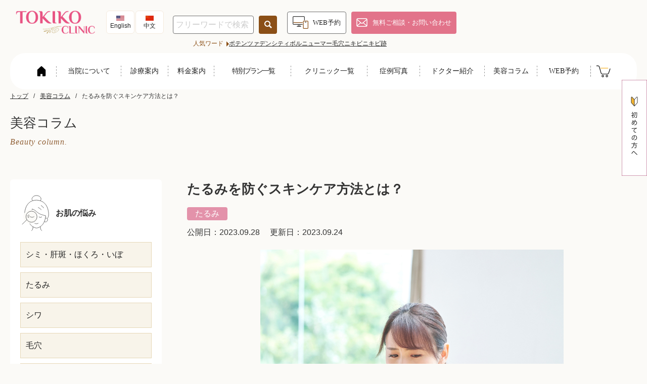

--- FILE ---
content_type: text/html; charset=UTF-8
request_url: https://www.tokikoclinic.com/new_columns/20230928/
body_size: 17305
content:
<!doctype html>
<html lang="ja">

<head prefix="og: http://ogp.me/ns# fb: http://ogp.me/ns/fb# article: http://ogp.me/ns/article#">
  <meta charset="utf-8">
  <meta name="author" content="">
  <meta name="googlebot" content="index, follow, max-snippet:-1, max-image-preview:large, max-video-preview:-1" />
  <meta name="bingbot" content="index, follow, max-snippet:-1, max-image-preview:large, max-video-preview:-1" />
  <meta name="format-detection" content="telephone=no,address=no,email=no">
  <meta name="viewport" content="width=device-width,initial-scale=1.0,viewport-fit=cover" />
  <!-- Google Tag Manager -->
  <script>(function(w,d,s,l,i){w[l]=w[l]||[];w[l].push({'gtm.start':
  new Date().getTime(),event:'gtm.js'});var f=d.getElementsByTagName(s)[0],
  j=d.createElement(s),dl=l!='dataLayer'?'&l='+l:'';j.async=true;j.src=
  'https://www.googletagmanager.com/gtm.js?id='+i+dl;f.parentNode.insertBefore(j,f);
  })(window,document,'script','dataLayer','GTM-W9GQ3ZDH');</script>
  <!-- End Google Tag Manager -->
  <link rel="shortcut icon" type="image/vnd.microsoft.icon" href="https://www.tokikoclinic.com/wp-content/themes/tokiko/common/img/favicon.ico">
  <link rel="icon" type="image/vnd.microsoft.icon" href="https://www.tokikoclinic.com/wp-content/themes/tokiko/common/img/favicon.ico">
  <link rel="apple-touch-icon" href="https://www.tokikoclinic.com/wp-content/themes/tokiko/common/img/apple-touch-icon.png">
  <link rel="stylesheet" href="https://www.tokikoclinic.com/wp-content/themes/tokiko/style.css">
  <link rel="stylesheet" href="https://www.tokikoclinic.com/wp-content/themes/tokiko/common/css/ress.css">
  <link rel="stylesheet" href="https://www.tokikoclinic.com/wp-content/themes/tokiko/common/css/top.css?var=250717">
      <link rel="stylesheet" href="https://www.tokikoclinic.com/wp-content/themes/tokiko/common/css/under.css">
    <link rel="stylesheet" href="https://www.tokikoclinic.com/wp-content/themes/tokiko/common/css/post.css">
          <link rel="stylesheet" href="https://cdnjs.cloudflare.com/ajax/libs/Swiper/8.0.6/swiper-bundle.min.css" crossorigin="anonymous" referrerpolicy="no-referrer" />
    <script src="https://ajax.googleapis.com/ajax/libs/jquery/3.6.0/jquery.min.js"></script>
    <script src="https://cdnjs.cloudflare.com/ajax/libs/Swiper/8.0.6/swiper-bundle.min.js" crossorigin="anonymous" referrerpolicy="no-referrer"></script>
    
  <script>
    $(function () {
      $('video').attr('playsinline', '');
    });
  </script>
  
  <!-- Google Tag Manager -->
  <script>(function (w, d, s, l, i) {
      w[l] = w[l] || []; w[l].push({
        'gtm.start':
          new Date().getTime(), event: 'gtm.js'
      }); var f = d.getElementsByTagName(s)[0],
        j = d.createElement(s), dl = l != 'dataLayer' ? '&l=' + l : ''; j.async = true; j.src =
          'https://www.googletagmanager.com/gtm.js?id=' + i + dl; f.parentNode.insertBefore(j, f);
    })(window, document, 'script', 'dataLayer', 'GTM-59GF4FP');</script>
  <!-- End Google Tag Manager -->
  <script type="text/javascript">
    (function (c, l, a, r, i, t, y) {
      c[a] = c[a] || function () { (c[a].q = c[a].q || []).push(arguments) };
      t = l.createElement(r); t.async = 1; t.src = "https://www.clarity.ms/tag/" + i;
      y = l.getElementsByTagName(r)[0]; y.parentNode.insertBefore(t, y);
    })(window, document, "clarity", "script", "df0urp2htb");
  </script>
  
  <script src="https://www.tokikoclinic.com/wp-content/themes/tokiko/common/js/common.js" ></script>
    
  
    
  
		<!-- All in One SEO 4.2.9 - aioseo.com -->
		<title>たるみを防ぐスキンケア方法とは？</title>
		<meta name="description" content="加齢とともに細胞の働きは弱まり、皮膚全体の活性が低下します。 年齢とともに気になるお悩みで多いのが「たるみ」で" />
		<meta name="robots" content="max-image-preview:large" />
		<link rel="canonical" href="https://www.tokikoclinic.com/new_columns/20230928/" />
		<meta name="generator" content="All in One SEO (AIOSEO) 4.2.9 " />
		<meta property="og:locale" content="ja_JP" />
		<meta property="og:site_name" content="美容皮膚科・美容内科 トキコクリニック" />
		<meta property="og:type" content="article" />
		<meta property="og:title" content="たるみを防ぐスキンケア方法とは？" />
		<meta property="og:description" content="加齢とともに細胞の働きは弱まり、皮膚全体の活性が低下します。 年齢とともに気になるお悩みで多いのが「たるみ」で" />
		<meta property="og:url" content="https://www.tokikoclinic.com/new_columns/20230928/" />
		<meta property="article:published_time" content="2023-09-28T01:43:09+00:00" />
		<meta property="article:modified_time" content="2023-09-24T01:53:05+00:00" />
		<meta name="twitter:card" content="summary_large_image" />
		<meta name="twitter:title" content="たるみを防ぐスキンケア方法とは？" />
		<meta name="twitter:description" content="加齢とともに細胞の働きは弱まり、皮膚全体の活性が低下します。 年齢とともに気になるお悩みで多いのが「たるみ」で" />
		<meta name="twitter:image" content="https://www.tokikoclinic.com/wp-content/uploads/2023/09/LINE追加_1.jpg" />
		<script type="application/ld+json" class="aioseo-schema">
			{"@context":"https:\/\/schema.org","@graph":[{"@type":"BreadcrumbList","@id":"https:\/\/www.tokikoclinic.com\/new_columns\/20230928\/#breadcrumblist","itemListElement":[{"@type":"ListItem","@id":"https:\/\/www.tokikoclinic.com\/#listItem","position":1,"item":{"@type":"WebPage","@id":"https:\/\/www.tokikoclinic.com\/","name":"\u30db\u30fc\u30e0","description":"30\u5e74\u4ee5\u4e0a\u300c\u5065\u5eb7\u3060\u304b\u3089\u3053\u305d\u3001\u7f8e\u3057\u3044\u300d\u3092\u30e2\u30c3\u30c8\u30fc\u306b\u3001\u5916\u5074\u3060\u3051\u3067\u306a\u304f\u5185\u5074\u304b\u3089\u30ad\u30ec\u30a4\u306b\u3001\u3092\u76ee\u6307\u3057\u3066\u304d\u305f\u7f8e\u5bb9\u30af\u30ea\u30cb\u30c3\u30af\u3002\u9ad8\u54c1\u8cea\u306e\u7f8e\u5bb9\u76ae\u819a\u30fb\u7f8e\u5bb9\u5185\u79d1\u306e\u30e1\u30cb\u30e5\u30fc\u306e\u4e2d\u304b\u3089\u3001\u4e00\u4eba\u3072\u3068\u308a\u306b\u5408\u308f\u305b\u305f\u30aa\u30fc\u30c0\u30fc\u30e1\u30a4\u30c9\u6cbb\u7642\u3092\u884c\u306a\u3063\u3066\u3044\u307e\u3059\u3002","url":"https:\/\/www.tokikoclinic.com\/"},"nextItem":"https:\/\/www.tokikoclinic.com\/new_columns\/20230928\/#listItem"},{"@type":"ListItem","@id":"https:\/\/www.tokikoclinic.com\/new_columns\/20230928\/#listItem","position":2,"item":{"@type":"WebPage","@id":"https:\/\/www.tokikoclinic.com\/new_columns\/20230928\/","name":"\u305f\u308b\u307f\u3092\u9632\u3050\u30b9\u30ad\u30f3\u30b1\u30a2\u65b9\u6cd5\u3068\u306f\uff1f","description":"\u52a0\u9f62\u3068\u3068\u3082\u306b\u7d30\u80de\u306e\u50cd\u304d\u306f\u5f31\u307e\u308a\u3001\u76ae\u819a\u5168\u4f53\u306e\u6d3b\u6027\u304c\u4f4e\u4e0b\u3057\u307e\u3059\u3002 \u5e74\u9f62\u3068\u3068\u3082\u306b\u6c17\u306b\u306a\u308b\u304a\u60a9\u307f\u3067\u591a\u3044\u306e\u304c\u300c\u305f\u308b\u307f\u300d\u3067","url":"https:\/\/www.tokikoclinic.com\/new_columns\/20230928\/"},"previousItem":"https:\/\/www.tokikoclinic.com\/#listItem"}]},{"@type":"Organization","@id":"https:\/\/www.tokikoclinic.com\/#organization","name":"\u533b\u7642\u6cd5\u4eba\u5341\u7f8e\u4f1a\u3000\u30c8\u30ad\u30b3\u30af\u30ea\u30cb\u30c3\u30af","url":"https:\/\/www.tokikoclinic.com\/","contactPoint":{"@type":"ContactPoint","telephone":"+81662416663","contactType":"Customer Support"}},{"@type":"Person","@id":"https:\/\/www.tokikoclinic.com\/author\/acc_tokiko\/#author","url":"https:\/\/www.tokikoclinic.com\/author\/acc_tokiko\/","name":"\u5c0f\u6751\u5341\u6a39\u5b50","image":{"@type":"ImageObject","@id":"https:\/\/www.tokikoclinic.com\/new_columns\/20230928\/#authorImage","url":"\/wp-content\/uploads\/2023\/01\/pic_tokiko.jpg","width":96,"height":96,"caption":"\u5c0f\u6751\u5341\u6a39\u5b50"}},{"@type":"WebPage","@id":"https:\/\/www.tokikoclinic.com\/new_columns\/20230928\/#webpage","url":"https:\/\/www.tokikoclinic.com\/new_columns\/20230928\/","name":"\u305f\u308b\u307f\u3092\u9632\u3050\u30b9\u30ad\u30f3\u30b1\u30a2\u65b9\u6cd5\u3068\u306f\uff1f","description":"\u52a0\u9f62\u3068\u3068\u3082\u306b\u7d30\u80de\u306e\u50cd\u304d\u306f\u5f31\u307e\u308a\u3001\u76ae\u819a\u5168\u4f53\u306e\u6d3b\u6027\u304c\u4f4e\u4e0b\u3057\u307e\u3059\u3002 \u5e74\u9f62\u3068\u3068\u3082\u306b\u6c17\u306b\u306a\u308b\u304a\u60a9\u307f\u3067\u591a\u3044\u306e\u304c\u300c\u305f\u308b\u307f\u300d\u3067","inLanguage":"ja","isPartOf":{"@id":"https:\/\/www.tokikoclinic.com\/#website"},"breadcrumb":{"@id":"https:\/\/www.tokikoclinic.com\/new_columns\/20230928\/#breadcrumblist"},"author":{"@id":"https:\/\/www.tokikoclinic.com\/author\/acc_tokiko\/#author"},"creator":{"@id":"https:\/\/www.tokikoclinic.com\/author\/acc_tokiko\/#author"},"image":{"@type":"ImageObject","url":"\/wp-content\/uploads\/2023\/06\/8-9.jpg","@id":"https:\/\/www.tokikoclinic.com\/#mainImage","width":600,"height":450},"primaryImageOfPage":{"@id":"https:\/\/www.tokikoclinic.com\/new_columns\/20230928\/#mainImage"},"datePublished":"2023-09-28T01:43:09+09:00","dateModified":"2023-09-24T01:53:05+09:00"},{"@type":"WebSite","@id":"https:\/\/www.tokikoclinic.com\/#website","url":"https:\/\/www.tokikoclinic.com\/","name":"\u7f8e\u5bb9\u76ae\u819a\u79d1 \u30c8\u30ad\u30b3\u30af\u30ea\u30cb\u30c3\u30af","inLanguage":"ja","publisher":{"@id":"https:\/\/www.tokikoclinic.com\/#organization"}}]}
		</script>
		<!-- All in One SEO -->

<link rel="alternate" type="application/rss+xml" title="美容皮膚科・美容内科 トキコクリニック &raquo; フィード" href="https://www.tokikoclinic.com/feed/" />
<link rel="alternate" type="application/rss+xml" title="美容皮膚科・美容内科 トキコクリニック &raquo; コメントフィード" href="https://www.tokikoclinic.com/comments/feed/" />
<link rel="alternate" type="application/rss+xml" title="美容皮膚科・美容内科 トキコクリニック &raquo; たるみを防ぐスキンケア方法とは？ のコメントのフィード" href="https://www.tokikoclinic.com/new_columns/20230928/feed/" />
<link rel="alternate" title="oEmbed (JSON)" type="application/json+oembed" href="https://www.tokikoclinic.com/wp-json/oembed/1.0/embed?url=https%3A%2F%2Fwww.tokikoclinic.com%2Fnew_columns%2F20230928%2F" />
<link rel="alternate" title="oEmbed (XML)" type="text/xml+oembed" href="https://www.tokikoclinic.com/wp-json/oembed/1.0/embed?url=https%3A%2F%2Fwww.tokikoclinic.com%2Fnew_columns%2F20230928%2F&#038;format=xml" />
<style id='wp-img-auto-sizes-contain-inline-css' type='text/css'>
img:is([sizes=auto i],[sizes^="auto," i]){contain-intrinsic-size:3000px 1500px}
/*# sourceURL=wp-img-auto-sizes-contain-inline-css */
</style>
<style id='wp-block-library-inline-css' type='text/css'>
:root{--wp-block-synced-color:#7a00df;--wp-block-synced-color--rgb:122,0,223;--wp-bound-block-color:var(--wp-block-synced-color);--wp-editor-canvas-background:#ddd;--wp-admin-theme-color:#007cba;--wp-admin-theme-color--rgb:0,124,186;--wp-admin-theme-color-darker-10:#006ba1;--wp-admin-theme-color-darker-10--rgb:0,107,160.5;--wp-admin-theme-color-darker-20:#005a87;--wp-admin-theme-color-darker-20--rgb:0,90,135;--wp-admin-border-width-focus:2px}@media (min-resolution:192dpi){:root{--wp-admin-border-width-focus:1.5px}}.wp-element-button{cursor:pointer}:root .has-very-light-gray-background-color{background-color:#eee}:root .has-very-dark-gray-background-color{background-color:#313131}:root .has-very-light-gray-color{color:#eee}:root .has-very-dark-gray-color{color:#313131}:root .has-vivid-green-cyan-to-vivid-cyan-blue-gradient-background{background:linear-gradient(135deg,#00d084,#0693e3)}:root .has-purple-crush-gradient-background{background:linear-gradient(135deg,#34e2e4,#4721fb 50%,#ab1dfe)}:root .has-hazy-dawn-gradient-background{background:linear-gradient(135deg,#faaca8,#dad0ec)}:root .has-subdued-olive-gradient-background{background:linear-gradient(135deg,#fafae1,#67a671)}:root .has-atomic-cream-gradient-background{background:linear-gradient(135deg,#fdd79a,#004a59)}:root .has-nightshade-gradient-background{background:linear-gradient(135deg,#330968,#31cdcf)}:root .has-midnight-gradient-background{background:linear-gradient(135deg,#020381,#2874fc)}:root{--wp--preset--font-size--normal:16px;--wp--preset--font-size--huge:42px}.has-regular-font-size{font-size:1em}.has-larger-font-size{font-size:2.625em}.has-normal-font-size{font-size:var(--wp--preset--font-size--normal)}.has-huge-font-size{font-size:var(--wp--preset--font-size--huge)}.has-text-align-center{text-align:center}.has-text-align-left{text-align:left}.has-text-align-right{text-align:right}.has-fit-text{white-space:nowrap!important}#end-resizable-editor-section{display:none}.aligncenter{clear:both}.items-justified-left{justify-content:flex-start}.items-justified-center{justify-content:center}.items-justified-right{justify-content:flex-end}.items-justified-space-between{justify-content:space-between}.screen-reader-text{border:0;clip-path:inset(50%);height:1px;margin:-1px;overflow:hidden;padding:0;position:absolute;width:1px;word-wrap:normal!important}.screen-reader-text:focus{background-color:#ddd;clip-path:none;color:#444;display:block;font-size:1em;height:auto;left:5px;line-height:normal;padding:15px 23px 14px;text-decoration:none;top:5px;width:auto;z-index:100000}html :where(.has-border-color){border-style:solid}html :where([style*=border-top-color]){border-top-style:solid}html :where([style*=border-right-color]){border-right-style:solid}html :where([style*=border-bottom-color]){border-bottom-style:solid}html :where([style*=border-left-color]){border-left-style:solid}html :where([style*=border-width]){border-style:solid}html :where([style*=border-top-width]){border-top-style:solid}html :where([style*=border-right-width]){border-right-style:solid}html :where([style*=border-bottom-width]){border-bottom-style:solid}html :where([style*=border-left-width]){border-left-style:solid}html :where(img[class*=wp-image-]){height:auto;max-width:100%}:where(figure){margin:0 0 1em}html :where(.is-position-sticky){--wp-admin--admin-bar--position-offset:var(--wp-admin--admin-bar--height,0px)}@media screen and (max-width:600px){html :where(.is-position-sticky){--wp-admin--admin-bar--position-offset:0px}}
/*wp_block_styles_on_demand_placeholder:69680c15332c9*/
/*# sourceURL=wp-block-library-inline-css */
</style>
<style id='classic-theme-styles-inline-css' type='text/css'>
/*! This file is auto-generated */
.wp-block-button__link{color:#fff;background-color:#32373c;border-radius:9999px;box-shadow:none;text-decoration:none;padding:calc(.667em + 2px) calc(1.333em + 2px);font-size:1.125em}.wp-block-file__button{background:#32373c;color:#fff;text-decoration:none}
/*# sourceURL=/wp-includes/css/classic-themes.min.css */
</style>
<link rel='stylesheet' id='contact-form-7-css' href='https://www.tokikoclinic.com/wp-content/plugins/contact-form-7/includes/css/styles.css' type='text/css' media='all' />
<link rel='stylesheet' id='toc-screen-css' href='https://www.tokikoclinic.com/wp-content/plugins/table-of-contents-plus/screen.min.css' type='text/css' media='all' />
<link rel='stylesheet' id='cf7cf-style-css' href='https://www.tokikoclinic.com/wp-content/plugins/cf7-conditional-fields/style.css' type='text/css' media='all' />
<script type="text/javascript" src="https://www.tokikoclinic.com/wp-includes/js/jquery/jquery.min.js" id="jquery-core-js"></script>
<script type="text/javascript" src="https://www.tokikoclinic.com/wp-includes/js/jquery/jquery-migrate.min.js" id="jquery-migrate-js"></script>
<link rel="https://api.w.org/" href="https://www.tokikoclinic.com/wp-json/" /><link rel="alternate" title="JSON" type="application/json" href="https://www.tokikoclinic.com/wp-json/wp/v2/new_columns/21779" />  <meta property="og:image" content="https://www.tokikoclinic.com/wp-content/themes/tokiko/common/img/tokiko_logo.jpg" />
  <meta property="og:image:secure_url" content="https://www.tokikoclinic.com/wp-content/themes/tokiko/common/img/tokiko_logo.jpg" />
  <meta name="twitter:image" content="https://www.tokikoclinic.com/wp-content/themes/tokiko/common/img/tokiko_logo.jpg" />

  <!--　ジェイソンLD-->
  <script type="application/ld+json">
  {
    "@context": "https://schema.org",
    "@type": "BlogPosting",
    "mainEntityOfPage": {
      "@type": "WebPage",
      "@id": "https://www.tokikoclinic.com/new_columns/20230928/"
    },
    "name": "トキコクリニック",
    "author": {
      "@type": "Person",
      "name": "小村十樹子",
      "jobTitle": "総院長",
      "url": "https://www.tokikoclinic.com/doctors/komura/",
      "sameAs": [
        "https://www.instagram.com/tokiko503/",
        "https://ja.wikipedia.org/wiki/%E5%B0%8F%E6%9D%91%E5%8D%81%E6%A8%B9%E5%AD%90"
			]
        },
    "publisher": {
      "@type": "Organization",
      "name": "トキコクリニック",
      "url": "https://www.tokikoclinic.com/about/",
       "logo": {
        "@type": "ImageObject",
        "url": "https://www.tokikoclinic.com/wp-content/themes/tokiko/common/img/logo.svg"
      }
    },
    "url": "https://www.tokikoclinic.com/new_columns/20230928/",
    "headline": "たるみを防ぐスキンケア方法とは？",
    "description": "",
    "image": "https://www.tokikoclinic.com/wp-content/uploads/2023/06/8-9.jpg",
    "datePublished": "2023-09-28T10:43:09+09:00",
    "dateModified": "2023-09-24T10:53:05+09:00"
  }
  </script> 
      
  <!-- Facebook Pixel Code -->
  <script>
    !function (f, b, e, v, n, t, s) {
      if (f.fbq) return; n = f.fbq = function () {
        n.callMethod ?
          n.callMethod.apply(n, arguments) : n.queue.push(arguments)
      };
      if (!f._fbq) f._fbq = n; n.push = n; n.loaded = !0; n.version = '2.0';
      n.queue = []; t = b.createElement(e); t.async = !0;
      t.src = v; s = b.getElementsByTagName(e)[0];
      s.parentNode.insertBefore(t, s)
    }(window, document, 'script',
      'https://connect.facebook.net/en_US/fbevents.js');
    fbq('init', '3446827448741304');
    fbq('track', 'PageView');
  </script>
  <noscript><img height="1" width="1" style="display:none" src="https://www.facebook.com/tr?id=3446827448741304&ev=PageView&noscript=1" /></noscript>
  <!-- End Facebook Pixel Code -->
</head>

<body>
 <!-- Google Tag Manager (noscript) -->
 <noscript><iframe src="https://www.googletagmanager.com/ns.html?id=GTM-W9GQ3ZDH"
 height="0" width="0" style="display:none;visibility:hidden"></iframe></noscript>
 <!-- End Google Tag Manager (noscript) -->
 <!-- Google Tag Manager (noscript) -->
  <noscript><iframe src="https://www.googletagmanager.com/ns.html?id=GTM-59GF4FP" height="0" width="0" style="display:none;visibility:hidden"></iframe></noscript>
  <!-- End Google Tag Manager (noscript) -->
<header>
  <div class="header-wrapper">
    <p id="logo"><a href="https://www.tokikoclinic.com/"><img src="https://www.tokikoclinic.com/wp-content/themes/tokiko/common/img/sitelogo.png" class="imgmax hd-logo" decoding="async" alt="トキコクリニックロゴマーク" width="220" height="43" /></a></p>
    <!--<p class="f-caption">梅田・心斎橋・京都四条</p>!-->
    <div class="header-box">
    <ul class="tp-lang">
        <li>
          <a href="https://www.tokikoclinic.com/eng/">
          <div>
            <p><img src="https://www.tokikoclinic.com/wp-content/themes/tokiko/common/img/lang-en.png" class="imgmax" loading="lazy" alt="English" width="72" height="48" /></p>
            <p>English</p>
          </div>
          </a>
        </li>
        <li>
          <a href="https://www.tokikoclinic.com/chn/">
          <div>
            <p><img src="https://www.tokikoclinic.com/wp-content/themes/tokiko/common/img/lang-ch.png" class="imgmax" loading="lazy" alt="中文" width="72" height="48" /></p>
            <p>中文</p>
          </div>
          </a>
        </li>
      </ul>
      <form method="get" id="searchform" action="https://www.tokikoclinic.com" class="-reset_form header-form">
      <input type="text" name="s" id="s" placeholder="フリーワードで検索" value=""/>
        <button type="submit"><img src="https://www.tokikoclinic.com/wp-content/themes/tokiko/common/img/i-search.svg" alt="" width="15" height="15" /></button>
      </form>
      <ul class="header-box--act">
        <li class="header-box--act-web -mincho">
          <a href="https://www.tokikoclinic.com/reserve/"><span class="i-monitor">WEB予約</span></a>
        </li>
        <li class="header-box--act-contact">
          <a href="https://www.tokikoclinic.com/contact/"><span class="i-mail-w">無料ご相談・お問い合わせ</span></a>
        </li>
      </ul>
    </div>
  </div>
  <div class="attention-keyword -under">
    <div class="attention-keyword__box">
      <p>人気ワード</p><div class="i-tri"></div><p></p>
        <div class="attention-keyword__box--anker">
          <a href="https://www.tokikoclinic.com/service/post_7578/" class="searchwindow">ポテンツァ</a>
          <a href="https://www.tokikoclinic.com/service/density/" class="searchwindow">デンシティ</a>
          <a href="https://www.tokikoclinic.com/service/volnewmer/" class="searchwindow">ボルニューマー</a>
          <a href="https://www.tokikoclinic.com/symptom/post_2397/" class="searchwindow">毛穴</a>
          <a href="https://www.tokikoclinic.com/symptom/post_2398/" class="searchwindow">ニキビ</a>
          <a href="https://www.tokikoclinic.com/symptom/acne_scars/" class="searchwindow">ニキビ跡</a>
        </div>
    </div>
  </div>
  <nav>
    <ul class="-mincho">
      <li><a href="https://www.tokikoclinic.com/"><img src="https://www.tokikoclinic.com/wp-content/themes/tokiko/common/img/i-home.svg" alt="HOME" width="32" height="32" /></a></li>
      <li><a href="https://www.tokikoclinic.com/about/" class="-line_effect">当院について</a></li>
      <li><a href="https://www.tokikoclinic.com/symptom/" class="-line_effect">診療案内</a></li>
      <li><a href="https://www.tokikoclinic.com/price/" class="-line_effect">料金案内</a></li>
      <li><a href="https://www.tokikoclinic.com/campaigns/" class="-line_effect">特別プラン一覧</a></li>
      <li><a href="https://www.tokikoclinic.com/clinic/" class="-line_effect">クリニック一覧</a></li>
      <li><a href="https://www.tokikoclinic.com/photo/" class="-line_effect">症例写真</a></li>
      <li><a href="https://www.tokikoclinic.com/doctors/" class="-line_effect">ドクター紹介</a></li>
      <li><a href="https://www.tokikoclinic.com/new_columns/" class="-line_effect">美容コラム</a></li>
      <li><a href="https://www.tokikoclinic.com/reserve/" class="-line_effect">WEB予約</a></li>
      <li><a href="https://tokikoclinic.official.ec/" target="_blank"><img src="https://www.tokikoclinic.com/wp-content/themes/tokiko/common/img/sp-nav_cart_b.svg" alt="オンラインショップ" width="32" height="32" /></a></li>
    </ul>
  </nav>
</header>
<div id="hum" class="-sponly">
  <div id="humberger">
    <span></span>
    <span></span>
    <span></span>
  </div>
</div><div class="pankuzu-wrapper"><ul id="pankuzu"><li><a href="https://www.tokikoclinic.com"><span>トップ</span></a></li><li><a href="https://www.tokikoclinic.com/new_columns/"><span>美容コラム</span></a></li><li><span>たるみを防ぐスキンケア方法とは？</span></li></ul></div><div class="non__mv">
  <p class="ud_titbox--tit -mincho">美容コラム</p>
  <p class="ud_titbox--sub -eng">Beauty column.</p>
</div>
<main id="under_cont" class="column_detail">
<aside>
  <div class="category-box">
    <div class="side-cate_tit">
      <p><img src="https://www.tokikoclinic.com/wp-content/themes/tokiko/common/img/sie-skin.svg" class="imgmax" loading="lazy" alt="お肌の悩み" width="60" height="74" /></p>
      <p>お肌の悩み</p>
    </div>
    <ul class="side-cate__list -mincho">
      <li><a href="https://www.tokikoclinic.com/symptom/post_12403/">シミ・肝斑・ほくろ・いぼ</a></li>
      <li><a href="https://www.tokikoclinic.com/symptom/post_6255/">たるみ</a></li>
      <li><a href="https://www.tokikoclinic.com/symptom/post_2417/">シワ</a></li>
      <li><a href="https://www.tokikoclinic.com/symptom/post_2397/">毛穴</a></li>
      <li><a href="https://www.tokikoclinic.com/symptom/post_2398/">ニキビ</a></li>
      <li><a href="https://www.tokikoclinic.com/symptom/acne_scars/">ニキビ跡</a></li>
      <li><a href="https://www.tokikoclinic.com/symptom/post_2399/">肌あれ・乾燥</a></li>
      <li><a href="https://www.tokikoclinic.com/symptom/post_2400/">肌再生</a></li>
      <li><a href="https://www.tokikoclinic.com/symptom/post_2394/">アトピー性皮膚炎</a></li>
    </ul>
    <div class="side-cate_tit">
      <p><img src="https://www.tokikoclinic.com/wp-content/themes/tokiko/common/img/sie-face.svg" class="imgmax" loading="lazy" alt="お顔、頭部のお悩み" width="60" height="74" /></p>
      <p>お顔、頭部のお悩み</p>
    </div>
    <ul class="side-cate__list -mincho">
      <li><a href="https://www.tokikoclinic.com/symptom/post_2430/">目元</a></li>
      <li><a href="https://www.tokikoclinic.com/symptom/post_2428/">鼻</a></li>
      <li><a href="https://www.tokikoclinic.com/symptom/post_2423/">小顔</a></li>
      <li><a href="https://www.tokikoclinic.com/symptom/post_2236/">頭髪・薄毛</a></li>
      <li><a href="https://www.tokikoclinic.com/service/artmake/">アートメイク</a></li>
    </ul>
    <div class="side-cate_tit">
      <p><img src="https://www.tokikoclinic.com/wp-content/themes/tokiko/common/img/sie-body.svg" class="imgmax" loading="lazy" alt="身体のお悩み" width="60" height="74" /></p>
      <p>身体のお悩み</p>
    </div>
    <ul class="side-cate__list -mincho">
      <li><a href="https://www.tokikoclinic.com/symptom/post_6260/">痩身</a></li>
      <li><a href="https://www.tokikoclinic.com/symptom/post_2434/">医療レーザー脱毛</a></li>
      <li><a href="https://www.tokikoclinic.com/symptom/post_2230/">フェミニンケア</a></li>
      <li><a href="https://www.tokikoclinic.com/symptom/post_2233/">インナーケア</a></li>
    </ul>
    <div class="side-cate_tit">
      <p><img src="https://www.tokikoclinic.com/wp-content/themes/tokiko/common/img/sie-mens.svg" class="imgmax" loading="lazy" alt="メンズお肌のお悩み" width="60" height="74" /></p>
      <p>メンズ<br />のお悩み</p>
    </div>
    <ul class="side-cate__list -mincho">
      <li><a href="https://www.tokikoclinic.com/symptom/mens-epilation/">メンズ脱毛</a></li>
      <li><a href="https://www.tokikoclinic.com/symptom/mens-skincare/">メンズニキビ・肌美容</a></li>
      <li><a href="https://www.tokikoclinic.com/symptom/mens-slimming/">メンズ痩身</a></li>
      <li><a href="https://www.tokikoclinic.com/symptom/mens-scalp/">メンズ育毛</a></li>
      <li><a href="https://www.tokikoclinic.com/symptom/post_2233/">メンズインナーケア</a></li>
    </ul>
  </div>
  <div class="category-box">
    <ul class="-side_line">
      <li><a href="https://www.tokikoclinic.com/beginner/">初めての⽅へ</a></li>
      <li><a href="https://www.tokikoclinic.com/about/">当院について</a></li>
      <li><a href="https://www.tokikoclinic.com/price/">料⾦案内</a></li>
    </ul>
    <p class="side-clinic">クリニック一覧</p>
    <ul class="-side_clinic-line">
      <li class="side-clinic__list">
        <a href="https://www.tokikoclinic.com/clinic/shinsaibashi/">
          <p><img src="https://www.tokikoclinic.com/wp-content/themes/tokiko/common/img/side-shisaibashi.jpg" class="imgmax" loading="lazy" alt="⼼斎橋院" width="66" height="66" /></p>
          <p>⼼斎橋院</p>
        </a>
      </li>
      <li class="side-clinic__list">
        <a href="https://www.tokikoclinic.com/clinic/umeda/">
          <p><img src="https://www.tokikoclinic.com/wp-content/themes/tokiko/common/img/side-umeda.jpg" class="imgmax" loading="lazy" alt="菜のはなインナーケアクリニック（旧梅⽥院）" width="66" height="66" /></p>
          <p>菜のはなインナーケアクリニック（旧梅⽥院）</p>
        </a>
      </li>
      <li class="side-clinic__list">
        <a href="https://www.tokikoclinic.com/clinic/kyoto/">
          <p><img src="https://www.tokikoclinic.com/wp-content/themes/tokiko/common/img/side-kyoto.jpg" class="imgmax" loading="lazy" alt="京都四条院" width="66" height="66" /></p>
          <p>京都四条院</p>
        </a>
      </li>
    </ul>
  </div>
</aside><div id="contentsbox">
	  <section class="-basic-area -non_max">
  <div class="column__box">
      <h1 class="column-tit">たるみを防ぐスキンケア方法とは？</h1>
      <p class="-column_category">たるみ</p>    </div>
    <div class="attribute-info">
      <time datetime="2023-09-28" itemprop="datepublished">公開日：2023.09.28</time>
            <time datetime="2023-09-24" itemprop="dateModified">更新日：2023.09.24</time>
            </div>
    <div id="news_columns">
          <div class="i-thum">
        <img width="600" height="450" src="/wp-content/uploads/2023/06/8-9.jpg" class="imgmax wp-post-image" alt="" decoding="async" fetchpriority="high" srcset="https://www.tokikoclinic.com/wp-content/uploads/2023/06/8-9.jpg 600w, https://www.tokikoclinic.com/wp-content/uploads/2023/06/8-9-300x225.jpg 300w" sizes="(max-width: 600px) 100vw, 600px" />    </div>
    		<div id="toc_container" class="no_bullets"><p class="toc_title">目次</p><ul class="toc_list"><li><a href="#i"><span class="toc_number toc_depth_1">1</span> お肌のはりを回復させる効果がある美容成分</a></li><li><a href="#i-2"><span class="toc_number toc_depth_1">2</span> スキンケアのポイント</a></li><li><a href="#i-3"><span class="toc_number toc_depth_1">3</span> まとめ</a></li></ul></div>

<p>加齢とともに細胞の働きは弱まり、皮膚全体の活性が低下します。</p>



<p>年齢とともに気になるお悩みで多いのが「たるみ」です。お肌のたるみは、加齢によるものや生活習慣、食事により変化が起こります。加齢によるたるみは不可逆的であり、少しでも進行を遅らせていくために保湿ケアはもちろんのこと、紫外線カット剤の使用や抗酸化作用のある化粧品を取り入れ、お手入れをすることが大切です。</p>



<section class="-basic-area -non_max">
  <div class="-symptonarea">
    <ul class="action-sp">
      <li class="action-sp__conform -mincho">
        <a href="https://www.tokikoclinic.com/reserve/">
          <span class="-i-web">簡単３分<br>WEB予約</span>
        </a>
      </li>
      <li class="action-sp__line -mincho">
        <a href="https://liff.line.me/1645278921-kWRPP32q/?accountId=030nwspv" target="_blank" rel="noopener">
          <span class="-i-line_act">LINE予約</span>
        </a>
      </li>
    </ul>
</div></section>


<div class="wp-block-image">
<figure class="aligncenter size-full"><a href="https://lin.ee/TgqV7q5"><img decoding="async" width="750" height="386" src="/wp-content/uploads/2023/09/LINE追加_1.jpg" alt="" class="wp-image-21765" srcset="https://www.tokikoclinic.com/wp-content/uploads/2023/09/LINE追加_1.jpg 750w, https://www.tokikoclinic.com/wp-content/uploads/2023/09/LINE追加_1-300x154.jpg 300w" sizes="(max-width: 750px) 100vw, 750px" /></a></figure>
</div>


<h2 class="wp-block-heading"><span id="i">お肌のはりを回復させる効果がある美容成分</span></h2>



<figure class="wp-block-image size-full is-resized"><img decoding="async" src="/wp-content/uploads/2023/07/8-8.jpg" alt="" class="wp-image-21611" style="object-fit:cover;width:512px;height:342px" width="512" height="342"/></figure>



<p>1.　ビタミンC誘導体</p>



<p>ビタミンC誘導体は、一般的には美白に効果があるとされていますが、実はコラーゲン生成のもとになります。抗酸化作用も強く、肌トラブルを起こりにくくしてくれる作用があります。</p>



<p>ビタミンC誘導体には大きく分けて水溶性・脂溶性・両親媒性の３つがあります。コラーゲン生成を促す作用があるのは、脂溶性、両親媒性のビタミンC誘導体です。</p>



<p>脂溶性ビタミンC誘導体は、テトへキシルデカン酸アスコルビル（VCIP）パルミチン酸アスコルビルがあります。両親媒性ビタミンＣ誘導体には、パルミチン酸アスコルビルリン酸Ｎａ（APPS）、アミトースGOA（GOVC）があります。</p>



<p>濃度の高いビタミンCスキンケアは刺激が強い場合も少なくありません。人によっては肌に合わない場合もあるため、必ず試してから使い始めましょう。</p>



<p>2.　レチノール</p>



<p>レチノールとはビタミンAの一種で、お肌の真皮層まで浸透し、肌代謝を促進させ肌の生まれ変わりをサポートします。また、コラーゲンやエラスチンの生成を促すはたらきもあるため、肌のハリや弾力を高める働きがあります。 肌の代謝が高まりすぎると、乾燥や刺激で赤みがでる可能性があるので、使用する際には注意が必要です。</p>



<p>3.　ナイアシンアミド</p>



<p>ナイアシンアミドは近年注目を集めている成分で、様々な美容効果があります。メラニンの生成を抑え、シミを防ぐ効果やコラーゲンの生成を促進する働きを持つため、シワの改善にも効果を発揮します。201年には厚生労働省にシワ改善有効成分として承認されています。</p>



<p>4.　セラミド</p>



<p>セラミドは人の細胞と細胞の間にクッションのように存在し、外界の刺激から守るバリア機能に深くかかわっています。セラミドが少なくなると、バリア機能が低下し、潤いが失われハリの低下につながってしまうのです。<br>保湿でたるみを改善したい場合にはセラミドが含まれたスキンケアを選ぶとよいでしょう。</p>



<p>正しい成分を選択して使用することで、お肌のハリを保ち、たるみに負けない肌作りをすることができます。</p>



<h2 class="wp-block-heading"><span id="i-2">スキンケアのポイント</span></h2>



<figure class="wp-block-image size-large is-resized"><img loading="lazy" decoding="async" src="/wp-content/uploads/2023/06/AdobeStock_352110385-1024x683.jpeg" alt="" class="wp-image-21501" style="object-fit:cover;width:512px;height:342px" width="512" height="342" srcset="https://www.tokikoclinic.com/wp-content/uploads/2023/06/AdobeStock_352110385-1024x683.jpeg 1024w, https://www.tokikoclinic.com/wp-content/uploads/2023/06/AdobeStock_352110385-300x200.jpeg 300w, https://www.tokikoclinic.com/wp-content/uploads/2023/06/AdobeStock_352110385-768x512.jpeg 768w, https://www.tokikoclinic.com/wp-content/uploads/2023/06/AdobeStock_352110385-1536x1024.jpeg 1536w, https://www.tokikoclinic.com/wp-content/uploads/2023/06/AdobeStock_352110385-2048x1365.jpeg 2048w, https://www.tokikoclinic.com/wp-content/uploads/2023/06/AdobeStock_352110385-328x220.jpeg 328w" sizes="auto, (max-width: 512px) 100vw, 512px" /></figure>



<p>1.　洗顔しすぎ、洗浄力の強い洗顔料を使用しない。</p>



<p>肌のために毎日行っているスキンケアの1つが、肌のうるおいを奪う原因になることも。メイクを落とすクレンジング剤のなかには、肌の角質層からセラミドを流出させてしまうものがあります。<br>オイルタイプのクレンジング剤は油性の汚れをよく落としますが、肌にとって必要な保湿因子も落としてしまいます。肌への刺激も強いため、うるおいを守ることを考えればジェルやミルクタイプを選ぶのがおすすめです。また、ピーリング剤配合や酵素を使用したもの、界面活性剤が高配合されている洗浄力の強い洗顔料も肌負担になり、乾燥や肌トラブルの原因になります。</p>



<p>2.　摩擦を避ける</p>



<p>洗顔をする際に、ゴシゴシ擦って洗うのはＮＧ。石鹸をたっぷり泡立てて、指ではなく泡をころがし、泡でお肌を洗うイメージで洗顔しましょう。</p>



<p>化粧水を塗布する際に、コットンにつけてなでるように塗布したり、パッティングをする方もいるのではないでしょうか。コットンは繊維の固まりなので、なでるように化粧水をつけると肌の表面を刺激することになります。また、パッティングも同様です。お肌に摩擦を与えて負担をかけることで、乾燥や刺激になかねません。化粧水やクリームを塗布する際には、適量を手に取ったあと両手に広げ顔の内側から外側に向かって、肌を包みこむように優しくプレスし、化粧水をなじませます。<br>お手入れのときにマッサージを自分勝手な方法で行うのは禁物です。</p>



<p>3.　乾燥を予防する</p>



<p>乾燥に効果があるヒアルロン酸やセラミドなどの高い保湿作用のある、化粧水や乳液がお勧めです。べたつくのが苦手でも乾燥が顕著な場合は高保湿のクリームを使用するのがお勧めです。</p>



<p>4.　紫外線対策をする</p>



<p>紫外線がお肌に悪影響を及ぼすことは知られています。紫外線には大きく分類してUV‐AとUV‐Bがあります。　ＵＶ‐Ａによる肌のダメージは、肌の奥の真皮まで到達します。お肌のハリを保っている、コラーゲンやエラスチンを壊してしまう酵素を増やし、コラーゲン繊維を切断しエラスチンを変形させてしまいます。この酵素は、わずか数分間紫外線を浴びるだけで発生すると言われています。この結果。弾力を失った皮膚はたるみ、傷ついた繊維がシワとして形成されていきます。紫外線によるダメージをできるだけ起こさないように、日焼け止めクリームを使用することが必要です。紫外線は１年中降り注いでいるので、毎日使用することが大切です。</p>



<h2 class="wp-block-heading"><span id="i-3">まとめ</span></h2>



<figure class="wp-block-image size-large is-resized"><img decoding="async" src="/wp-content/uploads/2023/01/AdobeStock_531945165-1024x683.jpeg" alt="" class="wp-image-19826" style="width:512px" width="512" srcset="https://www.tokikoclinic.com/wp-content/uploads/2023/01/AdobeStock_531945165-1024x683.jpeg 1024w, https://www.tokikoclinic.com/wp-content/uploads/2023/01/AdobeStock_531945165-300x200.jpeg 300w, https://www.tokikoclinic.com/wp-content/uploads/2023/01/AdobeStock_531945165-768x512.jpeg 768w, https://www.tokikoclinic.com/wp-content/uploads/2023/01/AdobeStock_531945165-1536x1024.jpeg 1536w, https://www.tokikoclinic.com/wp-content/uploads/2023/01/AdobeStock_531945165-2048x1365.jpeg 2048w, https://www.tokikoclinic.com/wp-content/uploads/2023/01/AdobeStock_531945165-328x220.jpeg 328w" sizes="(max-width: 1024px) 100vw, 1024px" /></figure>



<p>「たるみを防ぐスキンケア」についてご紹介しました。たるみを感じはじめる前から、しっかり予防のお手入れをすることで、10年後、20年後の肌が違っています。目に見えるようなたるみを感じ始めてからでは、スキンケアだけでは劇的に改善させることは難しくなります。<br>毎日のお手入れをしっかり行うとともに、セルフケアでは改善できないたるみのお悩みは、美容皮膚科に一度相談し、美容治療を受けてみるのも良いでしょう。</p>



<section class="-basic-area -non_max">
  <div class="-symptonarea">
    <ul class="action-sp">
      <li class="action-sp__conform -mincho">
        <a href="https://www.tokikoclinic.com/reserve/">
          <span class="-i-web">簡単３分<br>WEB予約</span>
        </a>
      </li>
      <li class="action-sp__line -mincho">
        <a href="https://liff.line.me/1645278921-kWRPP32q/?accountId=030nwspv" target="_blank" rel="noopener">
          <span class="-i-line_act">LINE予約</span>
        </a>
      </li>
    </ul>
</div></section>


<div class="wp-block-image">
<figure class="aligncenter size-full"><a href="https://lin.ee/TgqV7q5"><img decoding="async" width="750" height="386" src="/wp-content/uploads/2023/09/LINE追加_1.jpg" alt="" class="wp-image-21765" srcset="https://www.tokikoclinic.com/wp-content/uploads/2023/09/LINE追加_1.jpg 750w, https://www.tokikoclinic.com/wp-content/uploads/2023/09/LINE追加_1-300x154.jpg 300w" sizes="(max-width: 750px) 100vw, 750px" /></a></figure>
</div>    </div>

    <!-- ブログパーツ SNSエリア -->
    <script>
      document.addEventListener("DOMContentLoaded", function() {
          // "blog-parts__sns" クラスを持つすべての要素を取得
          var snsElements = document.querySelectorAll('.blog-parts__sns'); 
          // 2つ目以降の要素を非表示にする
          if (snsElements.length > 1) {
              for (var i = 1; i < snsElements.length; i++) {
                  snsElements[i].style.display = 'none';
              }
          }
      });
    </script>
    <div class="blog-parts__sns">
        <h3><span class="mrkr-pnk">美肌に近づく正しい知識や</span><br><span class="mrkr-pnk">最新の美容・キャンペーン情報</span>をお届けします</h3>
        <div class="parts___cnt">
            <div class="insta">
                <p class="parts___logo" style="margin-bottom: 0 !important;"><img src="https://www.tokikoclinic.com/wp-content/themes/tokiko/common/img/img_logo-tc_sns-insta.png" alt="トキコクリニック instagram">
                </p>
                <p class="parts___logo___sns"><img src="https://www.tokikoclinic.com/wp-content/themes/tokiko/common/img/img_logo-tc_sns-insta_of.png" alt="instagram">
                  <span class="name" style="
                  display: block;
                  font-size: 1.2rem;
                  font-weight: bold;
                  margin-top: -1px;
                  margin-bottom: 5px;
              ">最新の美容情報や施術事例をcheck!</span>
                  <span class="btn__flw"><a href="https://www.instagram.com/tokikoclinic/" target="_blank" rel="noopener">フォローする</a></span></p>
            </div>
            <div class="tiktok">
                <p class="parts___logo" style="margin-bottom: 0 !important;"><img src="https://www.tokikoclinic.com/wp-content/themes/tokiko/common/img/img_logo-tc_sns-tiktok.png" alt="トキコクリニック tiktok"></p>
                <p class="parts___logo___sns"><img src="https://www.tokikoclinic.com/wp-content/themes/tokiko/common/img/img_logo-tc_sns-tiktok_of.png" alt="tiktok"><span class="name">京都大阪の美肌ドクター | なお先生</span>
                  <span class="btn__flw"><a href="https://www.tiktok.com/@tokiko_clinic" target="_blank" rel="noopener">フォローする</a></span></p>
            </div>
            <div class="line">
                <p class="parts___logo" style="margin-bottom: 0 !important;"><img src="https://www.tokikoclinic.com/wp-content/themes/tokiko/common/img/img_logo-tc_line.png" alt="トキコクリニック LINE"></p>
                <p class="parts___logo___sns"><span class="intro">おすすめメニューやご予約も！</span><span class="btn__flw"><a href="https://liff.line.me/1645278921-kWRPP32q/?accountId=030nwspv" target="_blank" rel="noopener">お友達追加</a></span></p>
            </div>
        </div>
    </div>
    <!-- ブログパーツ SNSエリア END -->

    <!--この記事を書いた人-->
    <div id="supervision">
      <article>
    <p class="supervision__hum">この記事の監修者</p>
    <div class="supervision__hum--box">
      <p class="supervision__hum--box--pic"><img src="/wp-content/uploads/2023/01/pic_tokiko-300x300.jpg" width="200" height="200" alt="小村十樹子" class="avatar avatar-200 wp-user-avatar wp-user-avatar-200 alignnone photo" /></p>  
      <dl class="supervision__hum--box--name">
        <dt>トキコクリニック 総院長</dt>
        <dd>小村 十樹子<br /><span>（こむら ときこ）</span></dd>
      </dl>
      <div class="supervision__hum--box--info">
        <p>美容治療は勿論のこと、病気にならないための治療、がん予防、アンチエイジング治療に熱を燃やして、治療を展開中。</p>
      </div>
      <div class="supervision__hum--box--link doc__list__txt">
        <ul class="prof_sns">
          <li class="prof_sns--instagram">
            <a href="https://www.instagram.com/tokiko503/" target="_blank" rel="nofollow noopener"><span class="-i_insta">Instagram</span></a>
          </li>
        </ul>
        <p class="lead-link">
          <a href="https://www.tokikoclinic.com/doctors/komura/" class="lead-link--a"><span class="i-circle">ドクターについて詳しく見る</span></a>
        </p>
      </div>
      <div class="supervision__hum--box--group">
        <p class="dod-tit">所属</p>
        <ul class="list__cont">
          <li><a href="http://www.jsom.or.jp/" class="-underline" target="_blank" rel="noopener">日本東洋医学会</a></li>
          <li><a href="https://www.dermatol.or.jp/" target="_blank" rel="nofollow noopener" class="-underline">日本皮膚科学会</a></li>
          <li><a href="https://www.jsaweb.jp/" target="_blank" rel="nofollow noopener" class="-underline">日本アレルギー学会</a></li>
          <li><a href="http://www.shinshin-igaku.com/" target="_blank" rel="nofollow noopener" class="-underline">日本心身医学学会</a></li>
          <li><a href="http://www.aesthet-derm.org/" target="_blank" rel="nofollow noopener" class="-underline">日本美容皮膚科学会</a></li>
          <li><a href="https://www.anti-aging.gr.jp/" target="_blank" rel="nofollow noopener" class="-underline">日本抗加齢医学会</a></li>
          <li><a href="https://jsom.jp/" target="_blank" rel="nofollow noopener" class="-underline">日本酸化療法医学会</a></li>
        </ul>
      </div>
    </div>
  </article>
  </div>    <!--この記事を書いた人 END-->
    <div class="column_ud">
    <div class="column_ud__fs">
      <p class="column_ud__bold">美容クリニックがはじめての方も<br class="-sponly">お気軽にお問い合わせください。</p>
      <p class="column_ud__min">※無理なお薦めは一切いたしません</p>
      <p class="column_ud__logo"><img src="https://www.tokikoclinic.com/wp-content/themes/tokiko/common/img/logo.svg" class="imgmax" decoding="async" alt="トキコクリニックロゴマーク" width="220" height="43" /></p>
      <p class="column_ud__area">梅田・心斎橋・京都四条</p>
    </div>
    <div class="column_ud__sd">
      <p class="column_ud__bold">25年以上の豊富な経験と施術実績</p>
      <p class="column_ud__case">「POTENZA」症例数 日本一</p>
      <p class="column_ud__bold">1人ひとりに合わせた<br class="-sponly">オーダーメイドな治療</p>
      <p class="column_ud__beauty -mincho">健康だからこそ、美しい。</p>
      <ul class="column_ud__link">
        <li>
          <a href="https://www.tokikoclinic.com/about/">
            <span>当院について</span>
          </a>
        </li>
        <li>
        <a href="https://www.tokikoclinic.com/clinic/">
            <span>クリニック一覧</span>
          </a>
        </li>
      </ul>
    </div>
    <p class="column_ud__sd-greet -sponly"><img src="https://www.tokikoclinic.com/wp-content/themes/tokiko/common/img/greet-pic.jpg" class="imgmax" loading="lazy" alt="" width="750" height="460"></p>
  </div>
  </section>
	</div>
</main>
<section class="-white-area">
  <div class="-for_sns">
    <div class="-eng-tit">
      <p class="-eng -eng-tit__en"><span class="-marker">SNS.</span></p>
      <h2 class="-eng-tit__jp">SNS</h2>
      <p class="-eng-tit__sub">医師目線の美容・健康情報を発信しています。</p>
    </div>

    <!-- <div class="sns__box">
      <p class="-mincho"><span class="-i_insta">Instagram</span></p>
      <div class="sns-line">
        <- ?php get_template_part('insta'); ?>
      </div>
    </div> -->

      <ul class="sns-follow">
        <li class="sns-follow__list">
          <a href="https://www.instagram.com/tokikoclinic/" target="_blank">
            <span class="-i-instagram">
              トキコクリニック<br>
              <span># tokikoclinic</span>
            </span>
          </a>
        </li>
        <li class="sns-follow__list">
          <a href="https://www.facebook.com/tokikoclinic/" target="_blank">
            <span class="-i-facebook">
              トキコクリニック<br>
              <span># tokikoclinic</span>
            </span>
          </a>
        </li>
      </ul>
      <ul class="sns-follow">
        <li class="sns-follow__list">
          <a href="https://twitter.com/TokikoClinic?lang=ja" target="_blank">
            <span class="-i-twitter">
              トキコクリニック<br>
              <span># tokikoclinic</span>
            </span>
          </a>
        </li>
        <li class="sns-follow__list">
          <a href="https://liff.line.me/1645278921-kWRPP32q/?accountId=030nwspv" target="_blank">
            <span class="-i-line">
              トキコクリニック<br>
              <span>公式LINE</span>
            </span>
          </a>
        </li>
      </ul>

      <ul class="tp_staffblog">
      <li>
        <a href="https://ameblo.jp/tokikoclinic-sinsaibasi" target="_blank"><span class="-i-blog">大阪スタッフブログ</span></a>
      </li>
      <li>
        <a href="https://ameblo.jp/antiagingclinic" target="_blank"><span class="-i-blog">京都四条院スタッフブログ</span></a>
      </li>
    </ul>
  </div>
</section>

<section class="-basic-area">
  <div class="-eng-tit">
    <p class="-eng -eng-tit__en"><span class="-marker">Reccomend.</span></p>
    <h2 class="-eng-tit__jp">特別プラン</h2>
  </div>
  <ul class="ban-tp ban-tp_top">
    <li class="ban-tp__list">
      <a href="https://www.tokikoclinic.com/2026fukubukuro/"><img src="/wp-content/uploads/2025/12/2026fukugray-scaled.jpg" class="imgmax" loading="lazy" alt="2026新春福袋" width="750" height="386" /></a>
    </li>
    <li class="ban-tp__list">
      <a href="https://www.tokikoclinic.com/2026fukubukuro/"><img src="/wp-content/uploads/2025/12/2026fuku20-scaled.jpg" class="imgmax" loading="lazy" alt="2026新春福袋" width="750" height="386" /></a>
    </li>
    <li class="ban-tp__list">
      <a href="https://www.tokikoclinic.com/2026fukubukuro/"><img src="/wp-content/uploads/2025/12/2026fukuaka-scaled.jpg" class="imgmax" loading="lazy" alt="2026新春福袋" width="750" height="386" /></a>
    </li>
  </ul>
  <p class="lead-link"><a href="https://www.tokikoclinic.com/campaigns/" class="lead-link--a"><span class="i-circle">特別プラン一覧へ</span></a> </p>
</section>
<section class="-basic-area">
<div class="-eng-tit">
      <p class="-eng -eng-tit__en"><span class="-marker">Information.</span></p>
      <h2 class="-eng-tit__jp">クリニックのご案内</h2>
    </div>
    <div class="place_tp ">
      <article class="place_tp__shop">
        <div class="place_tp__inner">
          <p class="place_tp--name">トキコクリニック 心斎橋院</p>
          <ul class="place_tp--tag">
            <li>土曜診療あり</li>
          </ul>
          <ul class="place_tp--add">
            <li class="-i_train">御堂筋線「心斎橋駅」3番出口徒歩2分</li>
            <li class="-i_time">営業時間：10:45〜19:00</li>
          </ul>
          <p>〒542-0081 大阪府大阪市中央区南船場４丁目７番6号 心斎橋中央ビル6F</p>
        </div>
      </article>
      <article class="place_tp__shop">
        <div class="place_tp__inner">
          <p class="place_tp--name">菜のはなインナーケアクリニック<br /><span>(旧トキコクリニック梅田院)</span></p>
          <ul class="place_tp--tag">
            <li>土日診療あり</li>
          </ul>
          <ul class="place_tp--add">
            <li class="-i_train">JR「大阪駅」から徒歩３分</li>
            <li class="-i_time">営業時間：10:45〜19:00</li>
          </ul>
          <p>〒530-0001 大阪府大阪市北区梅田１丁目12-6 E-MA［イーマ］4F</p>
        </div>
      </article>
      <article class="place_tp__shop">
        <div class="place_tp__inner">
          <p class="place_tp--name">トキコクリニック京都四条院</p>
          <ul class="place_tp--tag">
            <li>土曜診療あり</li>
            <li>託児ルームあり</li>
          </ul>
          <ul class="place_tp--add">
            <li class="-i_train">地下鉄烏丸線「四条駅」もしくは阪急京都線「烏丸駅」より徒歩5分</li>
            <li class="-i_time">営業時間：9:30〜18:00</li>
          </ul>
          <p>〒600-8007 京都府京都市下京区四条通高倉西入立売西町７６ アソベビル６F〜８F</p>
        </div>
      </article>
    </div>
  </section>
  <footer>
  <div class="foot-link">
    <ul>
      <li><a href="https://www.tokikoclinic.com/about/">当院について</a></li>
      <li>
        <a href="https://www.tokikoclinic.com/symptom/">診療案内</a>
        <ul>
          <li>
            <a href="" class="-ft-togl_pc">肌</a>
            <span class="-acckey -sponly">肌</span>
            <ul class="ft-togl">
              <li><a href="https://www.tokikoclinic.com/symptom/post_12403/">シミ・肝斑・ほくろ・いぼ</a></li>
              <li><a href="https://www.tokikoclinic.com/symptom/post_6255/">たるみ</a></li>
              <li><a href="https://www.tokikoclinic.com/symptom/post_2417/">シワ</a></li>
              <li><a href="https://www.tokikoclinic.com/symptom/post_2397/">毛穴</a></li>
              <li><a href="https://www.tokikoclinic.com/symptom/post_2398/">ニキビ</a></li>
              <li><a href="https://www.tokikoclinic.com/symptom/acne_scars/">ニキビ跡</a></li>
              <li><a href="https://www.tokikoclinic.com/symptom/post_2399/">肌あれ・乾燥</a></li>
              <li><a href="https://www.tokikoclinic.com/symptom/post_2400/">肌再生</a></li>
              <li><a href="https://www.tokikoclinic.com/symptom/post_2394/">アトピー性皮膚炎</a></li>
            </ul>
          </li>
          <li>
            <a href="" class="-ft-togl_pc">顔・頭部</a>
            <span class="-acckey -sponly">顔・頭部</span>
            <ul class="ft-togl">
              <li><a href="https://www.tokikoclinic.com/symptom/post_2430/">目元</a></li>
              <li><a href="https://www.tokikoclinic.com/symptom/post_2428/">鼻</a></li>
              <li><a href="https://www.tokikoclinic.com/symptom/post_2423/">小顔</a></li>
              <li><a href="https://www.tokikoclinic.com/symptom/post_2236/">頭髪・薄毛</a></li>
            </ul>
          </li>
          <li>
            <a href="" class="-ft-togl_pc">身体</a>
            <span class="-acckey -sponly">身体</span>
            <ul class="ft-togl">
              <li><a href="https://www.tokikoclinic.com/symptom/post_6260/">痩身</a></li>
              <li><a href="https://www.tokikoclinic.com/symptom/post_2434/">医療レーザー脱毛</a></li>
              <li><a href="https://www.tokikoclinic.com/symptom/post_2230/">フェミニンケア</a></li>
              <li><a href="https://www.tokikoclinic.com/symptom/post_2233/">インナーケア</a></li>
            </ul>
          </li>
          <li>
            <a href="" class="-ft-togl_pc">メンズ</a>
            <span class="-acckey -sponly">メンズ</span>
            <ul class="ft-togl">
              <li><a href="https://www.tokikoclinic.com/symptom/mens-epilation/">メンズ脱毛</a></li>
              <li><a href="https://www.tokikoclinic.com/symptom/mens-skincare/">ニキビ・肌美容</a></li>
              <li><a href="https://www.tokikoclinic.com/symptom/mens-slimming/">痩身</a></li>
              <li><a href="https://www.tokikoclinic.com/symptom/mens-scalp/">育毛</a></li>
              <li><a href="https://www.tokikoclinic.com/symptom/">インナーケア</a></li>
            </ul>
          </li>
        </ul>
      </li>
    </ul>
    <ul>
      <li><a href="https://www.tokikoclinic.com/price/">料金案内</a></li>
      <li><a href="https://www.tokikoclinic.com/campaigns/">キャンペーン一覧</a></li>
      <li><a href="https://www.tokikoclinic.com/clinic/">クリニック一覧</a></li>
      <li><a href="https://www.tokikoclinic.com/photo/">症例写真</a></li>
      <li><a href="https://www.tokikoclinic.com/doctors/">ドクター紹介</a></li>
    </ul>
    <ul>
      <li><a href="https://www.tokikoclinic.com/new_columns/">美容コラム</a></li>
      <li><a href="https://tokikoclinic.official.ec/" target="_blank" rel="noopener noreferrer">オンラインショップ</a></li>
    </ul>
  </div>
  <p class="logo-bk"><img src="https://www.tokikoclinic.com/wp-content/themes/tokiko/common/img/sitelogo.png" class="imgmax" loading="lazy" alt="Tokiko CLINIC ロゴ" width="150" height="29" /></p>
  <ul class="outline-link">
    <li><a href="https://www.tokikoclinic.com/policy/">プライバシーポリシー</a></li>
    <li><a href="https://www.tokikoclinic.com/contents-policy/">コンテンツ制作ポリシー</a></li>
    <!--<li><a href="https://www.tokikoclinic.com/privacy/">個人情報の取り扱いについて</a></li>-->
    <li><a href="https://www.tokikoclinic.com/site_map/">サイトマップ</a></li>
  </ul>
</footer>
<small class="copyright">Copyright &copy; 2023 トキコクリニック All Rights Reserved.</small>
<p id="pagetop"><img src="https://www.tokikoclinic.com/wp-content/themes/tokiko/common/img/to-top.svg" class="imgmax" loading="lazy" alt="ページトップアイコン" width="80" height="80" /></p>
<div id="fix-nav" class="-sponly">
  <div class="fix-nav__list">
    <div class="fix-nav__group">
      <div>
        <a class="ftelbtn">
          <span class="fix-tel">TEL予約</span>
        </a>
      </div>
      <div>
        <a href="https://www.tokikoclinic.com/reserve/">
          <span class="fix-mobile">WEB予約</span>
        </a>
      </div>
    </div>
    <div class="fix-nav__line">
      <a href="https://liff.line.me/1645278921-kWRPP32q/?accountId=030nwspv" target="_blank" rel="noopener noreferrer"><span class="fix-line">LINE予約</span>
      </a>
    </div>
  </div>
  <div class="modal_ftel">
  <div class="modal_ftel--qr">
    <div class="modal_ftel--tel">
      <article>
        <div>
          <a href="tel:06-6241-6663" onclick="ga('send', 'event', 'click', 'tel-tap', 'shinsaibashi');" class="">
            <p>心斎橋院</p>
          </a>
        </div>
        <div>
          <a href="tel:06-6455-2100" onclick="ga('send', 'event', 'click', 'tel-tap', 'umeda');" class="">
            <p>菜のはな院</p>
          </a>
        </div>
        <div>
          <a href="tel:075-257-3666" onclick="ga('send', 'event', 'click', 'tel-tap', 'kyoto');" class="">
            <p>京都四条院</p>
          </a>
        </div>
      </article>
    </div>
  </div>
</div>
</div>
<div class="sp-nav -sponly">
  <div class="sp-nav__inner">
    <div class="formbox">
      <form method="get" id="searchform" action="https://www.tokikoclinic.com" class="-reset_form header-form">
      <input type="text" name="s" id="s" placeholder="フリーワードで検索" value=""/>
      <button type="submit"><img src="https://www.tokikoclinic.com/wp-content/themes/tokiko/common/img/i-search.svg" alt="" width="15" height="15" /></button>
      </form>
    </div>
    <div class="attention-keyword-sp">
      <div class="attention-keyword__box">
        <p>▼人気ワード：</p>
        <div class="attention-keyword__box--anker">
          <a href="https://www.tokikoclinic.com/service/post_7578/" class="searchwindow-sp">ポテンツァ</a>
          <a href="https://www.tokikoclinic.com/service/density/" class="searchwindow-sp">デンシティ</a>
          <a href="https://www.tokikoclinic.com/service/volnewmer/" class="searchwindow-sp">ボルニューマー</a>
          <a href="https://www.tokikoclinic.com/symptom/post_2397/" class="searchwindow-sp">毛穴</a>
          <a href="https://www.tokikoclinic.com/symptom/post_2398/" class="searchwindow-sp">ニキビ</a>
          <a href="https://www.tokikoclinic.com/symptom/acne_scars/" class="searchwindow-sp">ニキビ跡</a>
        </div>
      </div>
    </div>
    <p class="sp-nav_tit -eng_arial">MENU</p>
    <ul class="sp-menu">
      <li>
        <a href="https://www.tokikoclinic.com/about/">
          <p class="sp-nav_icon"><img src="https://www.tokikoclinic.com/wp-content/themes/tokiko/common/img/sp-nav_clinic_b.svg" class="imgmax" loading="lazy" alt="当院について" width="32" height="32" /></p>
          <p>当院について</p>
        </a>
      </li>
      <li>
        <a href="https://www.tokikoclinic.com/beginner/">
          <p class="sp-nav_icon"><img src="https://www.tokikoclinic.com/wp-content/themes/tokiko/common/img/sp-nav_first_b.svg" class="imgmax" loading="lazy" alt="初めての方へ" width="32" height="32" /></p>
          <p>初めての方へ</p>
        </a>
      </li>
      <li>
        <a href="https://www.tokikoclinic.com/symptom/">
          <p class="sp-nav_icon"><img src="https://www.tokikoclinic.com/wp-content/themes/tokiko/common/img/sp-nav_menu_b.svg" class="imgmax" loading="lazy" alt="診療案内" width="32" height="32" /></p>
          <p>診療案内</p>
        </a>
      </li>
      <li>
        <a href="https://www.tokikoclinic.com/price/">
          <p class="sp-nav_icon"><img src="https://www.tokikoclinic.com/wp-content/themes/tokiko/common/img/sp-nav_fee_b.svg" class="imgmax" loading="lazy" alt="料金案内" width="32" height="32" /></p>
          <p>料金案内</p>
        </a>
      </li>
      <li>
        <a href="https://www.tokikoclinic.com/campaigns/">
          <p class="sp-nav_icon"><img src="https://www.tokikoclinic.com/wp-content/themes/tokiko/common/img/sp-nav_campaign_b.svg" class="imgmax" loading="lazy" alt="キャンペーン一覧" width="32" height="32" /></p>
          <p>特別プラン一覧</p>
        </a>
      </li>
      <li>
        <a href="https://www.tokikoclinic.com/clinic/">
          <p class="sp-nav_icon"><img src="https://www.tokikoclinic.com/wp-content/themes/tokiko/common/img/sp-nav_map_b.svg" class="imgmax" loading="lazy" alt="クリニック一覧" width="32" height="32" /></p>
          <p>クリニック一覧</p>
        </a>
      </li>
      <li>
        <a href="https://www.tokikoclinic.com/photo/">
          <p class="sp-nav_icon"><img src="https://www.tokikoclinic.com/wp-content/themes/tokiko/common/img/sp-nav_case_b.svg" class="imgmax" loading="lazy" alt="症例写真" width="32" height="32" /></p>
          <p>症例写真</p>
        </a>
      </li>
      <li>
        <a href="https://www.tokikoclinic.com/doctors/">
          <p class="sp-nav_icon"><img src="https://www.tokikoclinic.com/wp-content/themes/tokiko/common/img/sp-nav_doctor_b.svg" class="imgmax" loading="lazy" alt="ドクター紹介" width="32" height="32" /></p>
          <p>ドクター紹介</p>
        </a>
      </li>
      <li>
        <a href="https://www.tokikoclinic.com/new_columns/">
          <p class="sp-nav_icon"><img src="https://www.tokikoclinic.com/wp-content/themes/tokiko/common/img/sp-nav_column_b.svg" class="imgmax" loading="lazy" alt="美容コラム" width="32" height="32" /></p>
          <p>美容コラム</p>
        </a>
      </li>
      <li>
        <a href="https://tokikoclinic.official.ec/" target="_blank" rel="noopener noreferrer">
          <p class="sp-nav_icon"><img src="https://www.tokikoclinic.com/wp-content/themes/tokiko/common/img/sp-nav_cart_b.svg" class="imgmax" loading="lazy" alt="オンラインショップ" width="32" height="32" /></p>
          <p>オンラインショップ</p>
        </a>
      </li>
    </ul>
    <p class="sp-nav_tit -eng_arial">RESERVE</p>
    <ul class="action-sp">
      <li class="action-sp__conform -mincho">
        <a href="https://www.tokikoclinic.com/reserve/">
          <span class="-i-web">簡単３分<br />WEB予約</span>
        </a>
      </li>
      <li class="action-sp__line -mincho">
        <a href="https://liff.line.me/1645278921-kWRPP32q/?accountId=030nwspv" target="_blank" rel="noopener noreferrer">
          <span class="-i-line_act">LINE予約</span>
        </a>
      </li>
    </ul>
    <p class="sp-nav__contact">
      <a href="https://www.tokikoclinic.com/contact/" class="-coform_btn"><span class="i-mail-w">無料ご相談・お問い合わせ</span></a>
    </p>
    <p class="sp-nav_tit -eng_arial">OTHER</p>
    <ul class="sp-nav__rec">
      <li>
        <a href="https://www.tokikoclinic.com/recruit/">
          <p class="sp-nav__rec--icon"><img src="https://www.tokikoclinic.com/wp-content/themes/tokiko/common/img/i-recruit.svg" class="imgmax" loading="lazy" alt="採用情報" width="30" height="30" /></p>
          <p>採用情報</p>
        </a>
      </li>
      <li>
        <a href="https://instagram.com/tokikoclinic?igshid=YmMyMTA2M2Y=" target="_blank">
          <p class="sp-nav__rec--icon"><img src="https://www.tokikoclinic.com/wp-content/themes/tokiko/common/img/i-insta.svg" class="imgmax" loading="lazy" alt="instagram" width="30" height="30" /></p>
          <p>instagram</p>
        </a>
      </li>
    </ul>
    <p class="sp-nav_tit -eng_arial">LANGUAGE</p>
    <ul class="sp-nav__rec">
      <li>
        <a href="https://www.tokikoclinic.com/eng/">
          <p class="sp-nav__rec--lang"><img src="https://www.tokikoclinic.com/wp-content/themes/tokiko/common/img/lang-en.png" class="imgmax" loading="lazy" alt="English" width="72" height="48" /></p>
          <p>English</p>
        </a>
      </li>
      <li>
        <a href="https://www.tokikoclinic.com/chn/">
          <p class="sp-nav__rec--lang"><img src="https://www.tokikoclinic.com/wp-content/themes/tokiko/common/img/lang-ch.png" class="imgmax" loading="lazy" alt="中文" width="72" height="48" /></p>
          <p>中文</p>
        </a>
      </li>
    </ul>
  </div>
</div>
<p class="side-firstbtn"><a href="https://www.tokikoclinic.com/beginner/"><img src="https://www.tokikoclinic.com/wp-content/themes/tokiko/common/img/side-firstbtn.jpg" class="imgmax" loading="lazy" alt="初めての方へ" width="100" height="380"></a></p>
<script type="speculationrules">
{"prefetch":[{"source":"document","where":{"and":[{"href_matches":"/*"},{"not":{"href_matches":["/wp-*.php","/wp-admin/*","/wp-content/uploads/*","/wp-content/*","/wp-content/plugins/*","/wp-content/themes/tokiko/*","/*\\?(.+)"]}},{"not":{"selector_matches":"a[rel~=\"nofollow\"]"}},{"not":{"selector_matches":".no-prefetch, .no-prefetch a"}}]},"eagerness":"conservative"}]}
</script>
<script type="text/javascript" src="https://www.tokikoclinic.com/wp-content/plugins/contact-form-7/includes/swv/js/index.js" id="swv-js"></script>
<script type="text/javascript" id="contact-form-7-js-extra">
/* <![CDATA[ */
var wpcf7 = {"api":{"root":"https://www.tokikoclinic.com/wp-json/","namespace":"contact-form-7/v1"}};
//# sourceURL=contact-form-7-js-extra
/* ]]> */
</script>
<script type="text/javascript" src="https://www.tokikoclinic.com/wp-content/plugins/contact-form-7/includes/js/index.js" id="contact-form-7-js"></script>
<script type="text/javascript" id="toc-front-js-extra">
/* <![CDATA[ */
var tocplus = {"visibility_show":"show","visibility_hide":"hide","width":"Auto"};
//# sourceURL=toc-front-js-extra
/* ]]> */
</script>
<script type="text/javascript" src="https://www.tokikoclinic.com/wp-content/plugins/table-of-contents-plus/front.min.js" id="toc-front-js"></script>
<script type="text/javascript" id="wpcf7cf-scripts-js-extra">
/* <![CDATA[ */
var wpcf7cf_global_settings = {"ajaxurl":"https://www.tokikoclinic.com/wp-admin/admin-ajax.php"};
//# sourceURL=wpcf7cf-scripts-js-extra
/* ]]> */
</script>
<script type="text/javascript" src="https://www.tokikoclinic.com/wp-content/plugins/cf7-conditional-fields/js/scripts.js" id="wpcf7cf-scripts-js"></script>
<!--システム・プラグイン用-->
</body>

</html>


--- FILE ---
content_type: text/css
request_url: https://www.tokikoclinic.com/wp-content/themes/tokiko/style.css
body_size: 1683
content:
/*
Theme Name: tokiko
Text Domain: tokiko


/*pagination*/

.pagination {
  text-align: center;
  display: -webkit-box;
  display: -ms-flexbox;
  display: flex;
  -webkit-box-align: center;
  -ms-flex-align: center;
  align-items: center;
  -webkit-box-pack: center;
  -ms-flex-pack: center;
  justify-content: center;
  margin: 0px auto 0;
}

.pagination li,
.page-numbers {
  margin: 0 4px;
}

.page-numbers {
  line-height: 1;
  font-weight: bold;
}

.pager,
div.pagination {
  width: 100%;
  margin: 30px auto 50px;
  font-size: 1.4rem;
  line-height: 1em;
  font-weight: bold;
}

.pager a,
.page-numbers {
  padding: 10px 14px;
  display: block;
  border: 1px solid #333;
  border-radius: 4px;
}

.pager .pre a,
.pager .next a,
.pagination .prev,
.pagination .next {
  border: none;
}

.pager .active,
.pager a:hover,
.page-numbers.current {
  color: #bc6558 !important;
}

/*おすすめ読み物*/

.articles-box {
  display: grid;
  grid-template-columns: repeat(3, 30%);
  gap: 40px 5%;
}

.articles-box__list {
  font-size: 1.4rem;
}

.articles-box__list p:not(:last-of-type) {
  margin-bottom: 20px;
}

.articles-box__list--img {
  margin-bottom: 20px;
}

/*pankuzu*/
#breadcrumb {
  border-top: 1px solid #efefef;
  border-bottom: 1px solid #efefef;
  padding: 10px 5%;
}

.breadcrumbs {
  padding: 0;
  max-width: 1120px;
  margin: 0 auto;
  box-sizing: border-box;
  list-style: none;
}

.breadcrumbs > li {
  display: inline-block;
  word-break: break-all;
  list-style: none;
  font-size: 1.3rem;
}

.breadcrumbs > li:not(:last-of-type)::after {
  content: " > ";
  margin: 0 6px;
}

/*Table of Contents Plus*/
#toc_container {
  width: 100% !important;
  margin: 20px auto 30px;
  padding: 20px !important;
}

/*editer*/
.txt-pic {
  display: grid;
  grid-template-columns: min(358px, 50%) auto;
  gap: 0 30px;
  margin: 0 auto;
}

#news_columns .txt-pic figure {
  margin-top: 0 !important;
}

#news_columns figcaption {
  font-size: 1.4rem;
  margin-top: 6px;
}

#news_columns > ul {
  margin: 0 0 40px;
}

#news_columns > ul > li {
  background: url(../img/b-circle.svg) no-repeat left 12px / 8px 8px;
  padding-left: 20px;
}

#news_columns > ul > li li {
  display: flex;
  align-items: center;
}

#news_columns > ul > li ul {
  margin-bottom: 10px;
}

#news_columns > ul > li li::before {
  display: block;
  content: "";
  width: 20px;
  height: 1px;
  background: #000;
  margin-right: 10px;
}

.related_ac {
  background: #fff;
  padding: 40px 24px 24px;
  position: relative;
  margin: 40px auto 40px;
  display: grid;
  grid-template-columns: minmax(252px, 30%) auto;
  gap: 0 20px;
}

.related_ac--cap {
  background: #e392aa;
  position: absolute;
  border-radius: 6px;
  padding: 12px 26px;
  font-weight: bold;
  line-height: 1;
  color: #fff;
  left: 20px;
  top: -20px;
}

.related_ac--info__tit {
  margin-bottom: 10px;
  display: block;
}

.related_ac--info__exp {
  margin-bottom: 20px;
}

.related_ac--info__tit a {
  text-decoration: none !important;
  color: #000 !important;
  font-size: 1.8rem;
}

.related_ac--info__status {
  display: flex;
  align-items: center;
  font-size: 1.4rem;
  margin-bottom: 10px;
}

.related_ac__cate {
  margin-right: 10px;
}

.related_ac__cate--a {
  display: block;
  background: #371816;
  color: #fff !important;
  text-decoration: none !important;
  line-height: 1;
  padding: 10px 10px;
  border-radius: 4px;
}

.bubble {
  display: grid;
  gap: 0 50px;
  margin: 20px auto 40px;
}

.bubble.-left {
  grid-template-columns: 90px auto;
}

.bubble.-right {
  grid-template-columns: auto 90px;
}

.bubble--pic img {
  border-radius: 100%;
}

.bubble--pic {
  text-align: center;
  font-weight: bold;
  color: #af852f;
}

.bubble--txt {
  border: 1px solid #aaa;
  padding: 20px;
  position: relative;
  background: #fff;
  border-radius: 5px;
}

.bubble.-left .bubble--txt::before {
  content: "";
  position: absolute;
  top: 45px;
  left: -27px;
  margin-top: -13px;
  border: 13px solid transparent;
  border-right: 15px solid #fff;
  z-index: 2;
}

.bubble.-left .bubble--txt::after {
  content: "";
  position: absolute;
  top: 45px;
  left: -30px;
  margin-top: -14px;
  border: 14px solid transparent;
  border-right: 16px solid #aaa;
  z-index: 1;
}

.bubble.-right .bubble--pic {
  order: 2;
}

.bubble.-right .bubble--txt:before {
  content: "";
  position: absolute;
  top: 45px;
  right: -27px;
  margin-top: -13px;
  border: 13px solid transparent;
  border-left: 15px solid #fff;
  z-index: 2;
}

.bubble.-right .bubble--txt:after {
  content: "";
  position: absolute;
  top: 45px;
  right: -30px;
  margin-top: -14px;
  border: 14px solid transparent;
  border-left: 16px solid #aaa;
  z-index: 1;
}

.link-card {
  margin: 30px auto 40px;
  background: #f8f5f3;
  padding: 40px 25px;
}

.link-card__cap {
  font-size: 2.6rem;
  line-height: 1.5;
  margin-bottom: 20px;
}

.link-card__box {
  display: grid;
  grid-template-columns: minmax(186px, 25%) auto;
  gap: 0 30px;
  line-height: 1.5;
  margin: 0 auto 30px;
}

.link-card__box dt {
  font-weight: bold;
  font-size: 2rem;
  margin-bottom: 10px;
}

.link-card__box--link {
  display: grid;
  grid-template-columns: repeat(2, 49%);
  gap: 0 2%;
  text-align: center;
  font-weight: bold;
  font-size: 2rem;
}

.link-card__box--detail {
  display: block;
  padding: 20px;
  background: #fff;
  text-decoration: none !important;
  box-shadow: 0 0 0 2px #ab7e22 inset;
  border-radius: 4px;
}

.link-card__box--cart {
  display: block;
  padding: 20px;
  background: #ac3e20 !important;
  color: #fff !important;
  text-decoration: none !important;
  border-radius: 4px !important;
  width: 100%;
}

@media screen and (max-width: 1200px) {
}

@media screen and (max-width: 959px) {
}

@media screen and (max-width: 767px) {
  #breadcrumb {
    margin-bottom: 25px;
  }
}

@media (max-width: 600px) {
  .txt-pic {
    display: grid;
    grid-template-columns: 100%;
    gap: 0 0;
    margin: 0 auto;
  }

  .related_ac {
    grid-template-columns: 100%;
    gap: 20px 0;
  }
}

@media (max-width: 519px) {
  .articles-box {
    grid-template-columns: repeat(2, 47%);
    gap: 40px 6%;
  }

  .-new-articles .articles-box__list:not(:first-child) {
    display: grid;
    grid-template-columns: 50% auto;
    gap: 40px 6%;
  }

  .-new-articles .articles-box {
    grid-template-columns: repeat(1, 100%);
    gap: 40px 6%;
  }

  .basic-area.-new-articles .articles-box__list:first-child .articles-box__list--img {
    margin-bottom: 20px;
  }
}




--- FILE ---
content_type: text/css
request_url: https://www.tokikoclinic.com/wp-content/themes/tokiko/common/css/top.css?var=250717
body_size: 11716
content:
@charset "UTF-8";

/*fs*/

p {
  margin: 0;
}

/* common */

html {
  font-size: 62.5%;
  scroll-behavior: smooth;
}

body {
  color: #333;
  font-family: "游ゴシック ", YuGothic, "Hiragino Kaku Gothic ProN", "メイリオ", Meiryo, sans-serif;
  font-size: 1.6rem;
  font-weight: 500;
  line-height: 1.8;
  text-rendering: auto;
  -webkit-text-size-adjust: 100%;
  -moz-text-size-adjust: 100%;
  -ms-text-size-adjust: 100%;
  text-size-adjust: 100%;
  overflow-x: hidden;
  background: #fbfaf7;
}

.-mincho {
  font-family: "游明朝", "Yu Mincho", YuMincho, "Hiragino Mincho Pro", serif;
}

.-eng {
  font-family: "Times New Roman", "YuMincho", serif;
}

.-eng_arial {
  font-family: Arial, Helvetica, sans-serif;
}

.underline,
.udline {
  text-decoration: underline;
}

.udline:hover {
  text-decoration: none;
}

.fixed {
  position: fixed;
  top: 20px;
  max-width: calc(100% - 40px);
  max-width: min(calc(100% - 40px), 100%);
  width: 100%;
  left: 20px;
  z-index: 4;
}

a {
  color: #222;
  text-decoration: none;
}

@media (hover: hover) and (pointer: fine) {
  a,
  a img {
    -webkit-transition: 0.3s;
    transition: 0.3s;
  }

  a:hover,
  a:hover img {
    opacity: 0.6;
    text-decoration: none;
  }
}

li {
  list-style: none;
}

.imgmax {
  display: block;
  height: auto;
  width: 100%;
}

#pagetop {
  opacity: 0;
  z-index: -1;
  overflow: hidden;
  max-height: 0px;
}

.-pconly {
  display: block;
}

.-sponly,
.-minonly,
.i-scroll {
  display: none;
}

.i-scroll {
  position: absolute;
  z-index: 2;
  -webkit-box-align: center;
  -ms-flex-align: center;
  align-items: center;
  -webkit-transition: 0.5s;
  transition: 0.5s;
  top: 50%;
  left: 50%;
  font-size: 1.2rem;
  -webkit-transform: translate(-50%, -50%);
  transform: translate(-50%, -50%);
  background: rgba(255, 255, 244, 0.8);
  padding: 15px;
  border-radius: 6px;
  -webkit-box-shadow: 0px 2px 6px #999;
  box-shadow: 0px 2px 6px #999;
}

.i-scroll.active {
  opacity: 0;
  text-indent: -999px;
  pointer-events: none;
}

.i-scroll_box img {
  width: 40px;
  display: block;
  height: auto;
  margin: 0 auto 6px;
  -webkit-animation-name: animation-scroll;
  animation-name: animation-scroll;
  -webkit-animation-duration: 1.4s;
  animation-duration: 1.4s;
  -webkit-animation-iteration-count: infinite;
  animation-iteration-count: infinite;
}

@-webkit-keyframes animation-scroll {
  from {
    -webkit-transform: translateX(100%);
    transform: translateX(100%);
    opacity: 1;
  }

  to {
    -webkit-transform: translateX(-100%);
    transform: translateX(-100%);
    opacity: 0;
  }
}

@keyframes animation-scroll {
  from {
    -webkit-transform: translateX(100%);
    transform: translateX(100%);
    opacity: 1;
  }

  to {
    -webkit-transform: translateX(-100%);
    transform: translateX(-100%);
    opacity: 0;
  }
}

.-underline {
  text-decoration: underline;
  color: #af852f;
}

.-reset_form input,
.-reset_form button,
.-reset_form select,
.-reset_form textarea {
  -webkit-appearance: none;
  -moz-appearance: none;
  appearance: none;
  background: transparent;
  border: none;
  border-radius: 0;
  font: inherit;
  outline: none;
}

.-reset_form textarea {
  resize: vertical;
}

.-reset_form input[type="checkbox"],
.-reset_form input[type="radio"] {
  display: none;
}

.-reset_form input[type="submit"],
.-reset_form input[type="button"],
.-reset_form label,
.-reset_form button,
.-reset_form select {
  cursor: pointer;
}

.-reset_form select::-ms-expand {
  display: none;
}

.-reset_form ::-webkit-input-placeholder {
  color: #ccc;
}

.-reset_form :-ms-input-placeholder {
  color: #ccc;
}

.-reset_form ::placeholder {
  color: #ccc;
}

.-reset_form ::-ms-input-placeholder {
  color: #ccc;
}

.-reset_form :-ms-input-placeholder {
  color: #ccc;
}

/* common effect */
.-line_effect {
  position: relative;
}

.-line_effect::after {
  position: absolute;
  bottom: 0;
  left: 50%;
  content: "";
  width: 0;
  height: 1px;
  background-color: #d83566;
  -webkit-transition: 0.3s;
  transition: 0.3s;
  -webkit-transform: translateX(-50%);
  transform: translateX(-50%);
}

.-line_effect:hover,
.lead-link--a:hover {
  opacity: 1;
  color: #d83566;
}

.-line_effect:hover::after {
  width: 100%;
}

/*header*/

header {
  max-width: calc(100% - 40px);
  max-width: min(calc(100% - 40px), 100%);
  margin: 0 auto;
  position: absolute;
  top: 20px;
  left: 20px;
  width: 100%;
  z-index: 4;
}

.header-wrapper {
  padding: 0px;
  display: -webkit-box;
  display: -ms-flexbox;
  display: flex;
  -webkit-box-align: center;
  -ms-flex-align: center;
  align-items: center;
  margin-bottom: 20px;
}

#logo {
  max-width: 220px;
  -webkit-transition: 0.3s;
  transition: 0.3s;
}

.hd-logo {
  padding-right: 2rem;
}

.f-caption {
  margin: 0 0 0 30px;
  -webkit-transition: 0.3s;
  transition: 0.3s;
}

.header-form {
  display: grid;
  grid-template-columns: auto 36px;
  gap: 5px 10px;
  line-height: 1;
  margin: 0 30px 0 60px;
}

.header-form-txt {
  font-size: 1.4rem;
  grid-column: span 2;
  -webkit-transition: 0.3s;
  transition: 0.3s;
}

.header-form input {
  background: #fff;
  border: 1px solid #707070;
  border-radius: 4px;
  padding: 5px;
  height: 36px;
  width: 160px;
  -webkit-transition: 0.3s;
  transition: 0.3s;
}

.header-form button {
  background: #8b4f17;
  height: 36px;
  width: 36px;
  display: -webkit-box;
  display: -ms-flexbox;
  display: flex;
  -webkit-box-align: center;
  -ms-flex-align: center;
  align-items: center;
  -webkit-box-pack: center;
  -ms-flex-pack: center;
  justify-content: center;
  border: none !important;
  border-radius: 4px;
}

.header-box,
.header-box--act {
  display: -webkit-box;
  display: -ms-flexbox;
  display: flex;
  -webkit-box-align: end;
  -ms-flex-align: end;
  align-items: flex-end;
}

.i-monitor {
  background: url(../img/i-monitor.svg) no-repeat left center / 31px 25px;
  padding: 5px 0 5px 40px;
}

.i-mail-w {
  background: url(../img/i-mail-w.svg) no-repeat left center / 22px 17px;
  padding: 5px 0 5px 32px;
}

.header-box--act a {
  display: -webkit-box;
  display: -ms-flexbox;
  display: flex;
  -webkit-box-align: center;
  -ms-flex-align: center;
  align-items: center;
  -webkit-box-pack: center;
  -ms-flex-pack: center;
  justify-content: center;
  padding: 5px 10px;
  height: 44px;
  border-radius: 4px;
}

.header-box--act-web {
  margin-right: 10px;
}

.header-box--act-web a {
  background: #fff;
  border: 1px solid #707070;
}

.header-box--act-contact a {
  background: #e2738a;
  color: #fff;
}

nav {
  background: #fff;
  border-radius: 30px;
}

nav ul {
  display: grid;
  grid-template-columns: auto 11% 8% 8% 13% 13% 9% 11% 9% 9% auto;
  gap: 0;
  padding: 0px 40px;
  max-width: 1530px;
  margin: 0 auto;
  -webkit-box-align: center;
  -ms-flex-align: center;
  align-items: center;
}

nav ul li {
  background: url(../img/st-line.svg) no-repeat right center / 1px 21px;
  text-align: center;
  font-size: 1.4rem;
}

nav ul li:first-child {
  background: url(../img/st-line.svg) no-repeat right center;
  background-size: 1px 21px;
  padding-right: 20px;
}

nav ul li:last-child {
  background: url(../img/st-line.svg) no-repeat left center;
  background-size: 1px 21px;
  padding-left: 10px;
}

nav ul li:first-child img {
  max-width: 20px;
  height: auto;
  display: block;
  margin-left: auto;
}

nav ul li:last-child img {
  max-width: 30px;
  display: block;
}

nav ul li a {
  display: block;
  padding: 20px 0;
}

.tp-lang {
  display: grid;
  grid-template-columns: repeat(2, 48%);
  gap: 0 4%;
  margin-left: 10px;
}

.tp-lang a {
  background: #fff;
  width: 56px;
  height: 46px;
  display: -webkit-box;
  display: -ms-flexbox;
  display: flex;
  -webkit-box-align: center;
  -ms-flex-align: center;
  align-items: center;
  -webkit-box-pack: center;
  -ms-flex-pack: center;
  justify-content: center;
  font-size: 1.2rem;
  line-height: 1;
  text-align: center;
  border-radius: 6px;
  border: 1px solid #f5ebde;
}

.tp-lang a img {
  max-width: 16px;
  margin: 0 auto 4px;
}

/*layout*/
.-basic-area {
  max-width: calc(100% - 40px);
  max-width: min(calc(100% - 40px), 100%);
  margin: 0 auto 80px;
}

.-eng-tit {
  text-align: center;
  margin: 0 auto 40px;
}

.-eng-tit__en {
  font-size: 3rem;
  line-height: 1;
  font-style: italic;
  font-weight: lighter;
  letter-spacing: 0.3em;
  -webkit-transition: 0.3s;
  transition: 0.3s;
}

.-eng-tit__jp {
  font-size: 1.5rem;
  font-weight: normal;
  -webkit-transition: 0.3s;
  transition: 0.3s;
}

.-eng-tit__sub {
  margin-top: 30px;
  font-size: 1.8rem;
}

.-i-blog {
  padding: 10px 0 10px 38px;
  background: url(../img/i-blog.svg) no-repeat left center;
}

.-marker {
  position: relative;
}

.-marker::after {
  width: 100%;
  content: "";
  position: absolute;
  left: 0;
  bottom: 5px;
  height: 5px;
  background: #f5ebde;
  mix-blend-mode: multiply;
}

.lead-link {
  margin: 24px 0 0 auto;
  width: -webkit-max-content;
  width: -moz-max-content;
  width: max-content;
}

.lead-link--a {
  display: block;
  -webkit-transition: 0.3s;
  transition: 0.3s;
}

.i-circle {
  background: url(../img/i-circle.svg) no-repeat right center / 49px 48px;
  padding: 10px 59px 10px 0;
}

.-coform_btn {
  display: block;
  background: #e2738a;
  color: #fff;
  padding: 20px;
}

.ban-recruit {
  max-width: 700px;
  margin: 0 auto;
}

.ban-recruit li:not(:last-child) {
  margin-bottom: 10px;
}

.foot-link {
  display: grid;
  grid-template-columns: auto auto auto;
  gap: 0 30px;
  max-width: 600px;
  margin: 0 auto 50px;
}

.foot-link a {
  text-decoration: underline;
}

.foot-link ul li {
  margin-bottom: 6px;
}

.foot-link ul ul {
  margin-left: 20px;
}

footer {
  background: #fff;
  padding: 80px 0;
}

.logo-bk {
  max-width: 170px;
  margin: 0 auto 30px;
  padding-right: 20px;
}

.ft-togl {
  display: none;
}

.outline-link {
  display: -webkit-box;
  display: -ms-flexbox;
  display: flex;
  -webkit-box-pack: center;
  -ms-flex-pack: center;
  justify-content: center;
  line-height: 1;
  font-size: 1.2rem;
}

.outline-link li:not(:last-child) {
  border-right: 1px solid #999;
}

.outline-link a {
  padding: 0 10px;
}

.copyright {
  display: block;
  background: #c6ae8e;
  padding: 20px;
  text-align: center;
  color: #fff;
}

/*index*/
.scrolls {
  font-size: 1.1rem;
  line-height: 1;
  -webkit-writing-mode: vertical-rl;
  -ms-writing-mode: tb-rl;
  writing-mode: vertical-rl;
  position: absolute;
  left: 3%;
  bottom: 5%;
  letter-spacing: 1px;
  font-weight: bold;
  height: 150px;
  -webkit-transition: 0.3s;
  transition: 0.3s;
}

.scrolls::after {
  content: "";
  position: absolute;
  top: 0;
  left: 50%;
  width: 1px;
  height: 80px;
  background: #000;
  -webkit-animation: pathmove 1.4s ease-in-out infinite;
  animation: pathmove 1.4s ease-in-out infinite;
  opacity: 0;
}

@-webkit-keyframes pathmove {
  0% {
    height: 0;
    top: 60px;
    opacity: 0;
  }
  30% {
    height: 50px;
    opacity: 1;
  }
  100% {
    height: 0;
    top: 160px;
    opacity: 0;
  }
}

@keyframes pathmove {
  0% {
    height: 0;
    top: 60px;
    opacity: 0;
  }
  30% {
    height: 50px;
    opacity: 1;
  }
  100% {
    height: 0;
    top: 160px;
    opacity: 0;
  }
}

.m-cp {
  max-width: 275px;
  position: absolute;
  left: 10%;
  top: 64%;
  z-index: 2;
  -webkit-transform: translateY(-50%);
  transform: translateY(-50%);
  -webkit-transition: 0.3s;
  transition: 0.3s;
}

.infog {
  max-width: 440px;
  position: absolute;
  left: 10%;
  bottom: 6%;
  z-index: 2;
  -webkit-transition: 0.3s;
  transition: 0.3s;
}

.eng-lang {
  max-width: 349px;
  position: absolute;
  right: 10%;
  bottom: 10%;
  z-index: 2;
  -webkit-transition: 0.3s;
  transition: 0.3s;
  -webkit-filter: drop-shadow(5px 5px 4px rgba(0, 0, 0, 1));
  filter: drop-shadow(5px 5px 4px rgba(0, 0, 0, 1));
}

@-webkit-keyframes textIn {
  0% {
    opacity: 0;
    -webkit-transform: translateX(10px);
    transform: translateX(10px);
  }
  30% {
    opacity: 0;
  }
  100% {
    opacity: 1;
    -webkit-transform: translateX(0);
    transform: translateX(0);
  }
}

@keyframes textIn {
  0% {
    opacity: 0;
    -webkit-transform: translateX(10px);
    transform: translateX(10px);
  }
  30% {
    opacity: 0;
  }
  100% {
    opacity: 1;
    -webkit-transform: translateX(0);
    transform: translateX(0);
  }
}

@-webkit-keyframes railUp {
  from {
    -webkit-transform: translate3d(0, 0, 0);
    transform: translate3d(0, 0, 0);
  }
  to {
    -webkit-transform: translate3d(0, -50%, 0);
    transform: translate3d(0, -50%, 0);
  }
}

@keyframes railUp {
  from {
    -webkit-transform: translate3d(0, 0, 0);
    transform: translate3d(0, 0, 0);
  }
  to {
    -webkit-transform: translate3d(0, -50%, 0);
    transform: translate3d(0, -50%, 0);
  }
}

@-webkit-keyframes railDown {
  from {
    -webkit-transform: translate3d(0, -50%, 0);
    transform: translate3d(0, -50%, 0);
  }
  to {
    -webkit-transform: translate3d(0, 0, 0);
    transform: translate3d(0, 0, 0);
  }
}

@keyframes railDown {
  from {
    -webkit-transform: translate3d(0, -50%, 0);
    transform: translate3d(0, -50%, 0);
  }
  to {
    -webkit-transform: translate3d(0, 0, 0);
    transform: translate3d(0, 0, 0);
  }
}

.p-top-mv {
  width: 100%;
  height: 100vh;
  height: calc(var(--vh, 1vh) * 100);
  position: relative;
  overflow: hidden;
  min-height: 800px;
}

.p-top-mv .p-top-mv__wrap {
  position: absolute;
  top: 0;
  left: 0;
  width: 100%;
  height: calc(100% + 120px);
  overflow: hidden;
}

.p-top-mv .p-top-mv__body {
  margin: 0 0 0 auto;
  width: 62.1%;
  max-width: 130vh;
  height: 200%;
  display: -webkit-box;
  display: -ms-flexbox;
  display: flex;
  -webkit-transform: rotate(45deg);
  transform: rotate(45deg);
  -webkit-transform-origin: 100% 50%;
  transform-origin: 100% 50%;
}

.p-top-mv .p-top-mv__body .p-top-mv__rail {
  position: relative;
  width: calc(33.33% - 14px);
  margin-right: 14px;
  -webkit-user-select: none;
  -moz-user-select: none;
  -ms-user-select: none;
  user-select: none;
  -webkit-backface-visibility: hidden;
  backface-visibility: hidden;
}

.p-top-mv .p-top-mv__body .p-top-mv__rail .p-top-mv__rail-inner {
  display: -webkit-box;
  display: -ms-flexbox;
  display: flex;
  -webkit-box-orient: vertical;
  -webkit-box-direction: normal;
  -ms-flex-direction: column;
  flex-direction: column;
  -webkit-box-pack: center;
  -ms-flex-pack: center;
  justify-content: center;
}

.p-top-mv .p-top-mv__body .p-top-mv__rail.rail-left.is-inview .p-top-mv__rail-inner {
  -webkit-animation: railUp 25s linear infinite;
  animation: railUp 25s linear infinite;
}

.p-top-mv .p-top-mv__body .p-top-mv__rail.rail-center .p-top-mv__rail-inner {
  -webkit-box-orient: vertical;
  -webkit-box-direction: reverse;
  -ms-flex-direction: column-reverse;
  flex-direction: column-reverse;
}

.p-top-mv .p-top-mv__body .p-top-mv__rail.rail-center.is-inview .p-top-mv__rail-inner {
  -webkit-animation: railDown 20s linear infinite;
  animation: railDown 20s linear infinite;
}

.p-top-mv .p-top-mv__body .p-top-mv__rail.rail-right.is-inview .p-top-mv__rail-inner {
  -webkit-animation: railUp 15s linear infinite;
  animation: railUp 15s linear infinite;
}

.p-top-mv .p-top-mv__body .p-top-mv__tile {
  margin-bottom: 14px;
  -webkit-transform: translateY(50%);
  transform: translateY(50%);
}
@media screen and (max-width: 800px) {
  .p-top-mv .p-top-mv__body .p-top-mv__tile {
    -webkit-transform: translateY(100%);
    transform: translateY(100%);
    margin-bottom: 12px;
  }
}
.p-top-mv .p-top-mv__body .p-top-mv__tile img {
  display: block;
  width: 100%;
  height: auto;
  -webkit-transform: rotateY(0deg) translate3d(0, 0, 0);
  transform: rotateY(0deg) translate3d(0, 0, 0);
}
body.opening .p-top-mv .p-top-mv__body .p-top-mv__tile img {
  opacity: 0;
  -webkit-transform: rotateY(50deg) translate3d(0, 50%, 0);
  transform: rotateY(50deg) translate3d(0, 0, 0);
}

.p-top-mv .p-top-mv__body .p-top-mv__tile.tile-center {
  -webkit-transform: translateY(0);
  transform: translateY(0);
}

@media screen and (max-width: 800px) {
  .p-top-mv .p-top-mv__body .p-top-mv__tile.tile-center {
    -webkit-transform: translateY(50%);
    transform: translateY(50%);
  }
}

.p-top-mv .p-top-mv__body .p-top-mv__tile:nth-child(1) img {
  -webkit-transition: 0.7s 0.6s;
  transition: 0.7s 0.6s;
}
.p-top-mv .p-top-mv__body .p-top-mv__tile:nth-child(2) img {
  -webkit-transition: 0.7s 0.8s;
  transition: 0.7s 0.8s;
}
.p-top-mv .p-top-mv__body .p-top-mv__tile:nth-child(3) img {
  -webkit-transition: 0.7s 1s;
  transition: 0.7s 1s;
}
.p-top-mv .p-top-mv__body .p-top-mv__tile:nth-child(4) img {
  -webkit-transition: 0.7s 1.2s;
  transition: 0.7s 1.2s;
}
.p-top-mv .p-top-mv__body .p-top-mv__tile:nth-child(5) img {
  -webkit-transition: 0.7s 1.4s;
  transition: 0.7s 1.4s;
}
.p-top-mv .p-top-mv__body .p-top-mv__tile:nth-child(6) img {
  -webkit-transition: 0.7s 1.6s;
  transition: 0.7s 1.6s;
}
.p-top-mv .p-top-mv__body .p-top-mv__tile:nth-child(7) img {
  -webkit-transition: 0.7s 1.8s;
  transition: 0.7s 1.8s;
}
.p-top-mv .p-top-mv__body .p-top-mv__tile:nth-child(8) img {
  -webkit-transition: 0.7s 2s;
  transition: 0.7s 2s;
}

#fcp-box {
  background: url(../img/fcp-box.jpg) no-repeat center center / cover;
  min-height: 470px;
  position: relative;
  display: -webkit-box;
  display: -ms-flexbox;
  display: flex;
  -webkit-box-align: center;
  -ms-flex-align: center;
  align-items: center;
  -webkit-box-pack: center;
  -ms-flex-pack: center;
  justify-content: center;
  margin: 0 auto 80px;
}

.fcp-box--txt {
  max-width: 960px;
  max-width: min(calc(100% - 60px), 960px);
  color: #fff;
  z-index: 2;
  font-size: 1.8rem;
  line-height: 2;
}

#fcp-box::after {
  content: "";
  display: block;
  position: absolute;
  top: 0;
  left: 0;
  background: -webkit-gradient(linear, left top, right top, from(rgba(133, 79, 32, 0.42)), to(rgba(143, 120, 99, 0.42)));
  background: linear-gradient(90deg, rgba(133, 79, 32, 0.42), rgba(143, 120, 99, 0.42));
  mix-blend-mode: multiply;
  width: 100%;
  height: 100%;
}

.sign {
  max-width: 230px;
  margin: 20px 0 0 auto;
}

.ban-tp {
  display: grid;
  grid-template-columns: repeat(2, 49%);
  gap: 20px 2%;
  max-width: 1500px;
  margin: 0 auto;
}

.ban-tp_top {
  grid-template-columns: repeat(3, 32%);
}

.medical-tab,
.medical-list {
  display: grid;
  grid-template-columns: repeat(4, 23.5%);
  gap: 0 2%;
}

.medical-tab__list--case {
  display: grid;
  grid-template-columns: 110px auto;
  gap: 0 10px;
  -webkit-box-align: center;
  -ms-flex-align: center;
  align-items: center;
  background: url(../img/un-line.svg) no-repeat right bottom, url(../img/l-line.svg) no-repeat left bottom;
  background-size: 1px 12px, 600px 12px;
  -webkit-box-pack: center;
  -ms-flex-pack: center;
  justify-content: center;
  padding-right: 10%;
}

.medical-tab__list {
  pointer-events: none;
}

.medical-tab__list--mark {
  max-width: 110px;
  margin: 0 auto -10px;
}

.medical-tab__list--name {
  position: relative;
  line-height: 1.5;
}

.medical-menu {
  margin-top: 30px;
}

.medical-menu li:not(:last-child) {
  margin-bottom: 6px;
}

.medical-menu li a {
  background: #f8f4ea;
  display: block;
  text-align: center;
  padding: 10px;
  border: 1px solid #e6d7b7;
}

.medical-menu li a:hover {
  background: #e7dac0;
  opacity: 1;
}

.machine {
  display: grid;
  grid-template-columns: repeat(2, 49%);
  gap: 30px 2%;
}

.machine_blk {
  background: #fff;
  border-radius: 6px;
  padding: 30px;
  display: grid;
  grid-template-columns: min(25%, 210px) auto;
  grid-template-rows: auto auto;
  gap: 30px 30px;
}

.machine_blk__mac-mk {
  max-width: 140px;
}

.machine_blk__mac {
  background: url(../img/-shadow.svg) no-repeat 10px 96% / 90% auto;
  grid-row: 1/3;
  margin-top: auto;
}

.machine-name {
  font-size: 3.2rem;
  line-height: 1.2;
  margin-bottom: 20px;
}

.machine-txt {
  margin-bottom: 20px;
}

.mec-effect {
  color: #fff;
  background: #f4ca75;
  max-width: -webkit-max-content;
  max-width: -moz-max-content;
  max-width: max-content;
  padding: 10px 20px;
  font-size: 1.8rem;
}

.-machine_btn {
  grid-column: 2/3;
  margin-top: auto;
}

.math-box {
  display: grid;
  grid-template-columns: repeat(5, 18.4%);
  gap: 0 2%;
}

.math-box__list {
  position: relative;
}

.math-box__list--txt {
  position: absolute;
  left: 50%;
  top: 50%;
  -webkit-transform: translate(-50%, -50%);
  transform: translate(-50%, -50%);
  text-align: center;
  width: 90%;
  color: #fff;
  z-index: 3;
}

.math-box__list--tit {
  font-size: 2.6rem;
}

.math-box__list {
  overflow: hidden;
}

.math-box__list--a:hover,
.math-box__list--a:hover img {
  opacity: 1;
}

.math-box__list--a:hover img {
  -webkit-transition: 0.5s;
  transition: 0.5s;
}

.math-box__list--a:hover img {
  -webkit-transform: scale(1.05);
  transform: scale(1.05);
}

.math-box__list--a::before {
  content: "";
  width: 100%;
  height: 100%;
  background: rgba(70, 88, 103, 0.5);
  display: block;
  position: absolute;
  left: 0;
  top: 0;
  z-index: 2;
  mix-blend-mode: multiply;
  -webkit-transition: 0.3s;
  transition: 0.3s;
}

.math-box__list:nth-child(2) .math-box__list--a::before,
.math-box__list:nth-child(5) .math-box__list--a::before {
  background: rgba(103, 98, 70, 0.5);
}

.math-box__list:nth-child(4) .math-box__list--a::before {
  background: rgba(65, 65, 47, 0.5);
}

.math-box__list--a:hover::before {
  background: rgba(70, 88, 103, 0.7);
}

.math-box__list:nth-child(2) .math-box__list--a:hover::before,
.math-box__list:nth-child(5) .math-box__list--a:hover::before {
  background: rgba(103, 98, 70, 0.7);
}

.math-box__list:nth-child(4) .math-box__list--a:hover::before {
  background: rgba(65, 65, 47, 0.7);
}

.reason-tpbox {
  display: -webkit-box;
  display: -ms-flexbox;
  display: flex;
  -ms-flex-wrap: wrap;
  flex-wrap: wrap;
  -webkit-box-pack: center;
  -ms-flex-pack: center;
  justify-content: center;
  max-width: 1400px;
  margin: 0 auto;
}

.reason-tpbox__list {
  width: 30%;
  max-width: 400px;
  margin: 0 5% 5% 0;
}

.reason-tpbox__list:nth-child(3) {
  margin-right: 0;
}

.reason-tpbox__list:nth-last-child(-n + 2) {
  margin-bottom: 0;
}

.reason-tpbox__list--img {
  margin: 0 auto 20px;
}

.reason-tpbox__list--txt {
  max-width: 80%;
  width: -webkit-max-content;
  width: -moz-max-content;
  width: max-content;
  margin: 0 auto;
}

.-white-area {
  background: #fff;
  margin-bottom: 80px;
}

.-white_inner {
  max-width: calc(100% - 40px);
  max-width: min(calc(100% - 40px), 100%);
  margin: 0 auto;
  display: block;
  padding: 80px 0;
}

.-for_sns {
  margin: 0;
  display: block;
  padding: 80px 0;
}

.director-area--pic {
  display: block;
  position: relative;
}

.director-area {
  max-width: 1120px;
  margin: 0 auto;
}

.director-area--inner {
  padding-left: 40px;
  margin-bottom: 30px;
}

.name-pt {
  background: #fff;
  display: inline-block;
  padding: 20px;
  margin-top: -30px;
  z-index: 2;
  position: relative;
}

.name-pt__name {
  font-size: 2.6rem;
}

.name-pt__name span {
  font-size: 1.4rem;
}

.director-pf {
  margin-bottom: 30px;
}

.director-pf__detail {
  display: grid;
  grid-template-columns: 370px auto;
  gap: 40px 50px;
}

.director__subpic {
  display: grid;
  grid-template-columns: 180px 160px;
  gap: 0 20px;
}

.director__subpic li:nth-child(2) {
  margin-top: 60px;
}

.book-dl {
  display: grid;
  grid-template-columns: 148px auto;
  gap: 0 20px;
}

.record-dl {
  display: grid;
  grid-template-columns: repeat(2, 49%);
  grid-template-rows: 26px 1fr 1fr;
  gap: 10px 2%;
}

.record-dl dd {
  background: #f7f7f7;
  text-align: center;
  display: -webkit-box;
  display: -ms-flexbox;
  display: flex;
  -ms-flex-wrap: wrap;
  flex-wrap: wrap;
  -webkit-box-align: center;
  -ms-flex-align: center;
  align-items: center;
  -webkit-box-pack: center;
  -ms-flex-pack: center;
  justify-content: center;
  font-size: 1.8rem;
  line-height: 1.3;
}

.-micro {
  font-size: 1rem;
  line-height: 1;
}

.-tk-case {
  background: #f8b62d;
  line-height: 1;
  width: 124px;
  text-align: center;
  padding: 5px;
  margin-bottom: 20px;
  color: #fff;
  grid-column: span 2;
  height: 26px;
}

.-book_name {
  font-size: 2rem;
  line-height: 1.5;
}

.-num_isbn {
  font-size: 1.2rem;
  margin-top: 10px;
}

.-num_case {
  color: #854f20;
  font-weight: bold;
  font-size: 2rem;
}

.-num_case span {
  font-size: 1.8rem;
}

.-i_case {
  background: url(../img/i-cases.svg) no-repeat left center / 100px 65px;
  padding: 8px 0 8px 120px;
}

.ban-onlineshop {
  max-width: 900px;
  margin: 0 auto 80px;
}

.onlineshop-bn {
  margin-bottom: 10px;
}

.onlineshop-bn__pic {
  font-size: 1.2rem;
}

.tp-infom {
  max-width: 1400px;
  margin: 0 auto;
  display: grid;
  grid-template-columns: repeat(2, 49%);
  gap: 0 2%;
}

.infom__news--box,
.infom__column--box {
  margin-bottom: 30px;
}

.infom__news--box li:not(:last-child),
.infom__column--box li:not(:last-child) {
  margin-bottom: 10px;
}

.infom__news--box a,
.infom__column--box a {
  background: url(../img/-line_delta.svg) no-repeat 96% center / 8px 10px #fff;
  display: block;
  border-radius: 4px;
  padding: 16px 10% 16px 20px;
}

.infom__column--box a {
  display: grid;
  grid-template-columns: 100px auto;
  gap: 0 14px;
}

.infom__column--box__pic {
  max-width: 100px;
}

.tp-infom time {
  font-size: 1.4rem;
  line-height: 1.5;
  margin-bottom: 4px;
  display: block;
  color: #999;
}

.sns__box {
  margin-left: 10%;
  width: 90%;
}

.sns-line {
  overflow: scroll;
  margin: 10px 0 50px;
  scroll-behavior: smooth;
}

.sns-line--rall {
  display: -webkit-box;
  display: -ms-flexbox;
  display: flex;
  width: -webkit-max-content;
  width: -moz-max-content;
  width: max-content;
}

.sns-line li {
  margin-right: 10px;
  max-width: 240px;
}

.-i_insta {
  background: url(../img/i-insta.svg) no-repeat left center / 20px 20px;
  padding: 4px 0 4px 30px;
}

.sns-follow {
  display: grid;
  max-width: 940px;
  margin: 0 auto;
  grid-template-columns: repeat(2, 32%);
  gap: 0 2%;
  justify-content: center;
}

.sns-follow:first-of-type {
  margin-bottom: 20px;
}

.sns-follow a {
  border-radius: 40px;
  display: block;
  background: #fbfaf7;
  text-align: center;
  line-height: 1.3;
  padding: 20px;
}

.sns-follow__list span span {
  font-size: 1.4rem;
}

.-i-facebook {
  background: url(../img/i-facebok.svg) no-repeat 40px center / 32px 32px;
}

.-i-twitter {
  background: url(../img/i-twitter.svg) no-repeat 40px center / 32px 32px;
}

.-i-line {
  background: url(../img/i-line.svg) no-repeat 40px center / 32px 32px;
}

.-i-instagram {
  background: url(../img/i-instagram.png) no-repeat 40px center / 32px 32px;
}

.-i-facebook,
.-i-twitter,
.-i-line,
.-i-instagram {
  padding: 0 0px 0 42px;
  display: block;
}

.place_tp {
  display: grid;
  grid-template-columns: repeat(3, 32%);
  gap: 0 2%;
  margin: 0 auto 60px;
}

.place_tp__inner {
  width: 100%;
  margin-bottom: 20px;
}

.place_tp--pic {
  margin-bottom: 20px;
}

.place_tp--name {
  font-weight: bold;
  font-size: 1.8rem;
  line-height: 1.5;
  margin-bottom: 10px;
}

.place_tp--name span {
  font-weight: normal;
  font-size: 1.6rem;
}

.place_tp--tag {
  display: -webkit-box;
  display: -ms-flexbox;
  display: flex;
  margin-bottom: 10px;
}

.place_tp--tag li {
  background: #fff;
  border: 1px solid #cbb6a4;
  padding: 8px;
  font-size: 1.5rem;
  font-weight: bold;
  line-height: 1;
  margin: 0 5px 5px 0;
}

.place_tp--add {
  margin-bottom: 20px;
  line-height: 1.3;
}

.-i_train {
  background: url(../img/i-train.svg) no-repeat left top / 22px 22px;
  padding-left: 32px;
  margin-bottom: 10px;
}

.-i_time {
  background: url(../img/i-time.svg) no-repeat left center / 22px 22px;
  padding-left: 32px;
}

.action-cv {
  display: grid;
  width: 100%;
  grid-template-columns: repeat(2, 49%);
  gap: 10px 2%;
  text-align: center;
  margin-top: auto;
}

.action-cv__tel {
  grid-column: span 2;
}

.action-cv a {
  display: -webkit-box;
  display: -ms-flexbox;
  display: flex;
  -webkit-box-align: center;
  -ms-flex-align: center;
  align-items: center;
  -webkit-box-pack: center;
  -ms-flex-pack: center;
  justify-content: center;
  background: #fff;
  height: 100%;
  border: 1px solid #ccc;
  line-height: 1.3;
  padding: 10px;
}

.place_tp__shop {
  display: -webkit-box;
  display: -ms-flexbox;
  display: flex;
  -ms-flex-wrap: wrap;
  flex-wrap: wrap;
}

.-i-web {
  background: url(../img/i-web.svg) no-repeat left center / 30px 30px;
  padding: 0 0 0 40px;
}

.-i-line_act {
  background: url(../img/i-line.svg) no-repeat left center / 30px 30px;
  padding: 5px 0 5px 40px;
}

.-i-tel {
  background: url(../img/i-tel.svg) no-repeat left center / 16px 16px;
  padding: 5px 0 5px 26px;
}

.action-cv__tel {
  font-size: 2.4rem;
}

.tp_staffblog {
  max-width: 800px;
  padding: 0 20px;
  margin: 40px auto 0px;
  display: grid;
  grid-template-columns: repeat(2, 48%);
  gap: 0 4%;
}

.tp_staffblog li {
  text-align: center;
}

.tp_staffblog li a {
  display: block;
  background: #f8f4ea;
  border-radius: 60px;
  padding: 20px 10px;
}

.fin-cv {
  max-width: 900px;
  margin: 0 auto;
  text-align: center;
}

.fin-cv--txt {
  margin-bottom: 20px;
}

.fin-cv--btn {
  max-width: 470px;
  width: 100%;
  margin: 0 auto 40px;
}

.action-sp {
  display: grid;
  width: 100%;
  grid-template-columns: repeat(2, 49%);
  gap: 10px 2%;
  text-align: center;
  margin: 0 auto 10px;
}

.action-sp a {
  display: -webkit-box;
  display: -ms-flexbox;
  display: flex;
  -webkit-box-align: center;
  -ms-flex-align: center;
  align-items: center;
  -webkit-box-pack: center;
  -ms-flex-pack: center;
  justify-content: center;
  background: #fff;
  height: 100%;
  border: 1px solid #ccc;
  line-height: 1.3;
  padding: 10px;
}

.side-firstbtn {
  top: 45%;
  right: 0;
  position: fixed;
  z-index: 999;
  width: 50px;
}

.-machine_cvpoint {
  grid-column: span 2;
  padding: 0 20px;
  max-width: 640px;
  margin: 0 auto;
  width: 100%;
}

.modal_ftel {
  display: none;
}

.modal_ftel.active {
  display: block;
}

.sp-tels {
  z-index: 4;
}

/*layout*/
.-non_max {
  max-width: 100%;
}

.hosp_umeda {
  background: #e3a799;
}

.hosp_shinsaibashi {
  background: #e3c499;
}

.hosp_sijyo {
  background: #e5ae90;
}

.insta-img {
  display: block;
  position: relative;
  max-width: 240px;
  min-width: 240px;
}

.insta-img::before {
  content: "";
  display: block;
  padding-top: 100%;
}

.insta-img img {
  position: absolute;
  width: 100%;
  height: 100%;
  top: 0;
  -o-object-fit: cover;
  object-fit: cover;
}

.-i_case.en {
  background: url(https://dftest.xsrv.jp/stg/tokiko/wp-content/themes/tokiko/common/img/pz_01.svg) no-repeat left center / 100px 65px;
}

.toplink_btn a {
  display: block;
  text-decoration: none;
  border: solid 1px #d83563 !important;
  color: #d83566;
  max-width: 400px;
  display: block;
  width: 100%;
  margin: 0 auto;
  padding: 15px;
  border-radius: 30px !important;
}

.toplink_btn {
  margin: 0 auto;
  text-align: center;
}

.toplink_btn.mrb {
  margin-bottom: 20px;
}

.header-box--act.enhead {
  margin-left: 3%;
}

@media (max-width: 1466px) {
  /*header*/
  header {
    max-width: calc(100% - 40px);
    max-width: min(calc(100% - 40px), 100%);
    margin: 0 auto;
    position: absolute;
    left: 20px;
    width: 100%;
  }

  /*index*/
  .m-cp {
    max-width: 275px;
    position: absolute;
    left: 10%;
    top: 60%;
    z-index: 2;
    -webkit-transform: translateY(-50%);
    transform: translateY(-50%);
  }

  .infog {
    max-width: 440px;
    position: absolute;
    left: 10%;
    bottom: 10%;
    z-index: 2;
  }
}

@media (max-width: 1430px) {
  /*header*/
  nav ul li:nth-child(5),
  nav ul li:last-child {
    letter-spacing: -2px;
  }
}

@media (max-width: 1340px) {
  /*header*/
  nav ul {
    grid-template-columns: auto 11% 8% 8% 13% 13% 9% 11% 9% 9% auto;
  }

  .header-form {
    margin: 0 20px 0 20px;
  }

  .header-box--act {
    font-size: 1.3rem;
  }
}

@media (max-width: 1210px) {
  /*header*/
  .f-caption {
    font-size: 1.3rem;
  }

  .header-box--act {
    font-size: 1.4rem;
    line-height: 1;
  }

  .header-form {
    margin: 0 20px 0 20px;
  }
}

@media (max-width: 1080px) {
  /*header*/
  #logo {
    max-width: 180px;
  }

  .f-caption {
    margin: 0 0 0 20px;
  }

  .i-monitor {
    background: url(../img/i-monitor.svg) no-repeat left center / 24px 20px;
    padding: 5px 0 5px 32px;
  }

  .i-mail-w {
    background: url(../img/i-mail-w.svg) no-repeat left center / 18px 14px;
    padding: 5px 0 5px 28px;
  }

  .header-form input {
    width: 140px;
  }

  /*index*/
  .p-top-mv .p-top-mv__body {
    width: 74.1%;
  }

  .medical-tab__list--case {
    padding-right: 0;
  }

  .machine-name {
    font-size: 2.9rem;
  }

  .infog {
    max-width: 380px;
    position: absolute;
    left: 10%;
    bottom: 10%;
    z-index: 2;
  }

  .eng-lang {
    max-width: 269px;
  }
}

@media (max-width: 959px) {
  .-pconly {
    display: none;
  }

  .-sponly {
    display: block;
  }

  .tp-lang {
    display: none;
  }

  #hum {
    width: 66px;
    height: 66px;
    border-radius: 100%;
    background: #fff;
    z-index: 6;
    position: fixed;
    top: 20px;
    right: 20px;
    display: -webkit-box;
    display: -ms-flexbox;
    display: flex;
    -webkit-box-align: center;
    -ms-flex-align: center;
    align-items: center;
    -webkit-box-pack: center;
    -ms-flex-pack: center;
    justify-content: center;
  }

  #humberger {
    position: relative; /*ボタン内側の基点となるためrelativeを指定*/
    cursor: pointer;
    width: 50px;
    height: 50px;
    border-radius: 5px;
  }

  /*ボタン内側*/
  #humberger span {
    display: inline-block;
    -webkit-transition: all 0.4s;
    transition: all 0.4s; /*アニメーションの設定*/
    position: absolute;
    left: 14px;
    height: 2px;
    border-radius: 5px;
    background: #000;
    width: 45%;
  }

  #humberger span:nth-of-type(1) {
    top: 13px;
  }

  #humberger span:nth-of-type(2) {
    top: 19px;
  }

  #humberger span:nth-of-type(3) {
    top: 25px;
  }

  #humberger span:nth-of-type(3)::after {
    content: "Menu"; /*3つ目の要素のafterにMenu表示を指定*/
    position: absolute;
    top: 5px;
    left: -4px;
    font-size: 1rem;
    text-transform: uppercase;
  }

  /*activeクラスが付与されると線が回転して×になり、Menu⇒Closeに変更*/

  #humberger.active span:nth-of-type(1) {
    top: 14px;
    left: 18px;
    -webkit-transform: translateY(6px) rotate(-45deg);
    transform: translateY(6px) rotate(-45deg);
    width: 30%;
  }

  #humberger.active span:nth-of-type(2) {
    opacity: 0;
  }

  #humberger.active span:nth-of-type(3) {
    top: 26px;
    left: 18px;
    -webkit-transform: translateY(-6px) rotate(45deg);
    transform: translateY(-6px) rotate(45deg);
    width: 30%;
  }

  #humberger.active span:nth-of-type(3)::after {
    content: "Close"; /*3つ目の要素のafterにClose表示を指定*/
    -webkit-transform: translateY(0) rotate(-45deg);
    transform: translateY(0) rotate(-45deg);
    top: 5px;
    left: 4px;
  }

  .sp-nav {
    opacity: 0;
    z-index: -1;
    pointer-events: none;
    -webkit-transition: 0.3s;
    transition: 0.3s;
    max-height: 0;
    overflow: hidden;
  }

  .sp-nav.active {
    opacity: 1;
    background: #f5ebde;
    width: 100vw;
    height: 100vh;
    height: calc(var(--vh, 1vh) * 100);
    position: relative;
    overflow: scroll;
    z-index: 5;
    position: fixed;
    left: 0;
    top: 0;
    pointer-events: all;
    -webkit-transition: 0.3s;
    transition: 0.3s;
    scroll-behavior: smooth;
    max-height: 9999px;
  }

  .sp-nav__inner {
    max-width: 90%;
    width: 100%;
    margin: 0 auto;
    overflow: scroll;
    padding: 12vh 0 5vh;
  }

  .sp-nav_tit {
    text-align: center;
    color: #854f20;
    font-size: 1.4rem;
    margin-bottom: 5px;
  }

  .sp-menu {
    display: grid;
    grid-template-columns: repeat(2, 50%);
    background: #fff;
    border-radius: 6px;
    -webkit-filter: drop-shadow(0px 3px 6px rgba(0, 0, 0, 0.16));
    filter: drop-shadow(0px 3px 6px rgba(0, 0, 0, 0.16));
    margin-bottom: 20px;
  }

  .sp-menu li a {
    display: block;
    padding: 16px 10px;
    text-align: center;
    font-size: 1.4rem;
    line-height: 1;
  }

  .sp-menu li:nth-child(odd) {
    border-right: 1px solid #a4a7bc;
  }

  .sp-menu li:not(:nth-last-child(-n + 2)) {
    border-bottom: 1px solid #a4a7bc;
  }

  .sp-nav_icon {
    max-width: 32px;
    margin: 0 auto 5px;
  }

  .sp-nav__contact {
    width: 100%;
    text-align: center;
    margin: 0 auto 15px;
  }

  .sp-nav__contact .-coform_btn {
    background: #884f1c;
  }

  .formbox {
    margin-bottom: 20px;
    text-align: center;
  }

  .formbox .header-form-txt {
    margin-bottom: 10px;
  }

  .formbox input {
    width: 100%;
  }

  .sp-nav__rec {
    display: grid;
    grid-template-columns: repeat(2, 49.5%);
    gap: 0 1%;
    text-align: center;
    line-height: 1;
  }

  .sp-nav__rec:not(:last-child) {
    margin-bottom: 20px;
  }

  .sp-nav__rec a {
    background: #fff;
    display: block;
    padding: 20px;
    border-radius: 6px;
    -webkit-filter: drop-shadow(0px 3px 6px rgba(0, 0, 0, 0.16));
    filter: drop-shadow(0px 3px 6px rgba(0, 0, 0, 0.16));
  }

  .sp-nav__rec--icon {
    max-width: 30px;
    margin: 0 auto 10px;
  }

  .sp-nav__rec--lang {
    max-width: 36px;
    margin: 0 auto 10px;
  }

  .fix-nav_wrapper {
    position: relative;
  }

  #fix-nav {
    position: fixed;
    width: 96%;
    left: 2%;
    bottom: 0;
    z-index: 5;
  }
  #fix-nav-blog {
    position: fixed;
    width: 96%;
    left: 2%;
    bottom: 0;
    z-index: 5;
  }

  #fix-nav ul {
    display: grid;
    grid-template-columns: repeat(4, 25%);
    border-radius: 5px 5px 0 0;
    background: #f5ebde;
  }

  #fix-nav ul.-lang_chn {
    grid-template-columns: repeat(3, 33.3%);
  }

  #fix-nav ul.-lang_eng {
    grid-template-columns: repeat(2, 50%);
  }

  #fix-nav ul.-lang_chn .fix-mobile {
    background: url(../img/fix-mobile.svg) no-repeat left center / 14px 25px;
    padding-left: 19px;
  }

  #fix-nav ul.-lang_chn .fix-line {
    background: url(../img/fix-line.svg) no-repeat left center / 23px 22px;
    padding-left: 28px;
  }

  #fix-nav ul.-lang_eng .fix-mobile {
    background: url(../img/fix-mobile.svg) no-repeat left center / 14px 25px;
    padding-left: 19px;
  }

  #fix-nav ul.-lang_eng .fix-line {
    background: url(../img/fix-line.svg) no-repeat left center / 23px 22px;
    padding-left: 28px;
  }

  #fix-nav ul li {
    line-height: 1.2;
    color: #854f20;
  }

  #fix-nav ul li:not(:last-child) {
    background: url(../img/fix-line-w.svg) no-repeat right center / 1px 33px;
  }

  #fix-nav ul li a {
    color: #854f20;
    font-size: 1.2rem;
    display: -webkit-box;
    display: -ms-flexbox;
    display: flex;
    -webkit-box-align: center;
    -ms-flex-align: center;
    align-items: center;
    -webkit-box-pack: center;
    -ms-flex-pack: center;
    justify-content: center;
    height: 66px;
  }

  #fix-nav ul span {
    display: block;
  }

  .fix-nav__list{
    display: flex;
    justify-content: space-between;
  }
  .fix-nav__list a{
    display: flex;
    align-items: center;
    justify-content: center;
    height: 56px;
    color: #fff;
    font-size: 14px;
    font-weight: normal;
  }
  .fix-nav__list a span{
    display: block;
    background-repeat: no-repeat;
    background-size: 32px auto;
    background-position: left center;
    padding-left: 32px;
  }
  .fix-nav__group{
    display: grid;
    grid-template-columns: repeat(2, 50%);
    flex-basis: 64.3%;
    flex-shrink: 0;
    background-color: #E2738A;
    border-radius: 5px 5px 0 0;
  }
  .fix-nav__group div{
    position: relative;
  }
  .fix-nav__group div:not(:last-child)::after{
    display: block;
    position: absolute;
    right: 0;
    top: 50%;
    width: 1px;
    height: 57%;
    background-color: #fff;
    translate: 0 -50%;
    content: "";
  }
  .fix-nav__line{
    flex-basis: 33.4%;
    border-radius: 5px 5px 0 0;
    background-color: #06C755;
  }

  .fix-tel {
    background-image: url(../img/250711/fix-tel.svg);
  }

  .fix-mobile {
    background-image: url(../img/250711/fix-mobile.svg);
  }

  .fix-line {
    background-image: url(../img/250711/fix-line.svg);
  }

  .fix-wechat {
    background: url(../img/fix-wechat.svg) no-repeat left center / 24px 22px;
    padding-left: 28px;
  }

  .fix-buginer {
    font-size: 2rem;
    color: #e2738a;
  }

  #pagetop {
    max-width: 80px;
    position: fixed;
    bottom: 88px;
    right: 20px;
    z-index: 4;
    cursor: pointer;
    display: block;
    opacity: 1;
    overflow: visible;
    max-height: 120px;
  }

  /*header*/
  nav,
  .header-box {
    display: none;
  }

  /*index*/
  .m-cp {
    max-width: 220px;
    position: absolute;
    left: 10%;
    top: 40%;
    z-index: 2;
    -webkit-transform: translateY(-50%);
    transform: translateY(-50%);
  }

  .infog {
    bottom: 88px;
  }

  .eng-lang {
    bottom: 88px;
  }

  .header-form {
    margin: 0 auto;
    width: 100%;
  }

  .scrolls {
    bottom: 88px;
  }

  .p-top-mv .p-top-mv__body {
    width: 75.1%;
  }

  #fcp-box {
    background-size: cover;
  }

  .machine-name {
    font-size: 2.5rem;
    letter-spacing: -1px;
  }

  .math-box {
    grid-template-columns: repeat(5, 19%);
    gap: 0 1.25%;
  }

  .math-box__list--txt {
    font-size: 1.4rem;
  }

  .math-box__list--tit {
    font-size: 2rem;
    line-height: 1.5;
    margin-bottom: 10px;
  }

  .director-pf__detail {
    display: grid;
    grid-template-columns: 35% auto;
    gap: 30px 30px;
  }

  .director__subpic {
    display: grid;
    grid-template-columns: 50% 45%;
    gap: 0 5%;
  }

  .-i_case {
    background: url(../img/i-cases.svg) no-repeat left center / 80px auto;
    padding: 8px 0 8px 90px;
  }

  .book-dl {
    display: grid;
    grid-template-columns: 40% auto;
    gap: 0 20px;
  }

  .-book_name {
    font-size: 1.8rem;
  }

  .-white_inner {
    max-width: 100%;
  }

  .director-area--inner {
    padding: 0;
    max-width: calc(100% - 40px);
    max-width: min(calc(100% - 40px), 100%);
    margin: 0 auto 30px;
  }

  .sns-line {
    margin: 10px 0 30px;
  }

  .sns__box {
    margin-left: 20px;
    width: calc(100% - 20px);
  }

  .sns-follow {
    grid-template-columns: 36px 36px;
    gap: 0 14px;
    -webkit-box-pack: center;
    -ms-flex-pack: center;
    justify-content: center;
  }

  .sns-follow a {
    padding: 0;
    width: 36px;
    height: 36px;
    overflow: hidden;
  }

  .-i-facebook,
  .-i-twitter,
  .-i-line,
  .-i-instagram {
    padding: 0 0px 0 42px;
  }

  .-i-facebook {
    background: url(../img/i-facebok.svg) no-repeat left top / 36px 36px;
  }

  .-i-twitter {
    background: url(../img/i-twitter.svg) no-repeat left top / 36px 36px;
  }

  .-i-line {
    background: url(../img/i-line.svg) no-repeat left top / 36px 36px;
  }

  .-i-instagram {
    background: url(../img/i-instagram.png) no-repeat left top / 36px 36px;
  }

  .side-firstbtn {
    display: none;
  }

  .modal_ftel--qr {
    -webkit-filter: drop-shadow(0px 3px 6px rgba(0, 0, 0, 0.1));
    filter: drop-shadow(0px 3px 6px rgba(0, 0, 0, 0.1));
  }

  .modal_ftel {
    display: block;
    position: absolute;
    bottom: calc(100% + 8px);
    left: 0;
    z-index: -1;
    -webkit-transition: 0.3s;
    transition: 0.3s;
    overflow: hidden;
    /* opacity: 0; */
  }

  .modal_ftel.active {
    /* opacity: 1; */
  }

  .modal_ftel--tel{
    transform: translateY(100%);
    transition: .3s;
  }
  .modal_ftel.active .modal_ftel--tel{
    transform: translateY(0);
  }

  .modal_ftel--tel article{
    display: flex;
    flex-direction: column;
    gap: 5px;
  }

  .modal_ftel--tel article div {
    background: #fff;
    border-radius: 6px;
    text-align: center;
  }

  .modal_ftel--tel article div a {
    display: block;
    padding: 1em;
    border-radius: 4px;
    color: #fff;
    font-weight: normal;
    font-size: 14px;
    line-height: 1;
    background-color: #E2738A;
  }
}

@media (max-width: 880px) {
  /*index*/

  .m-cp {
    top: 38%;
    left: 5%;
  }

  .infog {
    max-width: 380px;
  }
  .eng-lang {
    max-width: 209px;
    bottom: 30%;
  }

  .machine_blk__mac-mk {
    max-width: 110px;
  }

  .machine_blk:nth-child(even) {
    grid-template-columns: auto min(25%, 210px);
  }

  .machine_blk:nth-child(even) .machine_blk__mac {
    grid-column: 2/3;
  }

  .machine_blk:nth-child(even) .machine_blk__spec {
    grid-column: 1/2;
  }

  .machine_blk:nth-child(even) .-machine_btn {
    grid-column: 1/2;
    grid-row: 2/3;
  }

  .action-cv {
    font-size: 1.4rem;
  }

  .tp-infom {
    grid-template-columns: 100%;
    gap: 40px 0;
  }

  .-i-web {
    background: url(../img/i-web.svg) no-repeat left center / 24px 24px;
    padding: 0 0 0 30px;
  }

  .-i-line_act {
    background: url(../img/i-line.svg) no-repeat left center / 24px 24px;
    padding: 5px 0 5px 30px;
  }

  .p-top-mv .p-top-mv__body {
    position: absolute;
    top: 0;
    left: auto;
    right: 0;
    max-width: none;
    width: 90%;
    min-width: 500px;
    height: 180%;
  }
}

@media (max-width: 767px) {
  /*layout*/
  .place_tp {
    grid-template-columns: 100%;
    gap: 30px 0;
  }

  .-eng-tit__en {
    font-size: 2.6rem;
  }

  .-ft-togl_pc {
    display: none !important;
  }

  /*index*/
  .p-top-mv {
    margin-bottom: 60px;
    min-height: unset;
  }

  #fcp-box {
    background-image: url(../img/fcp-box-sp.jpg);
    border-top-left-radius: 50px;
    margin-left: 20px;
    -webkit-box-pack: start;
    -ms-flex-pack: start;
    justify-content: flex-start;
  }

  #fcp-box::after {
    border-top-left-radius: 100px;
  }

  .fcp-box--txt {
    margin: 0 30px;
    font-size: 1.6rem;
  }

  .ban-tp,
  .ban-tp_top {
    grid-template-columns: 100%;
    gap: 20px 0;
  }

  .sign {
    max-width: 138px;
    margin: 20px 0 0 auto;
  }

  .machine {
    grid-template-columns: 100%;
    gap: 40px 0;
  }

  .medical-menu {
    margin-top: 20px;
  }

  .medical-menu:not(:first-child) {
    display: none;
  }

  .medical-tab__list {
    pointer-events: visible;
  }

  .medical-tab__list--case {
    grid-template-columns: 100% !important;
    text-align: center;
    gap: 8px 0;
    background: url(../img/un-line.svg) no-repeat right 50px, url(../img/l-line.svg) no-repeat left 50px;
  }

  .medical-tab__list--mark {
    max-width: 70%;
    margin: 0 auto;
  }

  .medical-tab {
    grid-template-columns: repeat(4, 24.4%);
    gap: 0 0.8%;
  }

  .medical-tab__list.-active {
    color: #f8b62d;
  }

  .medical-tab__list.-active .medical-tab__list--mark {
    position: relative;
  }

  .medical-tab__list.-active .medical-tab__list--mark::before {
    border: 3px solid #f8b62d;
    content: "";
    display: block;
    position: absolute;
    top: 0;
    left: 0;
    width: 100%;
    height: 100%;
    border-radius: 100%;
  }

  .medical-tab__list--name span {
    display: none;
  }

  .medical-list {
    grid-template-columns: 100%;
    gap: 0;
  }

  .math-box {
    grid-template-columns: 100%;
    gap: 10px 0;
  }

  .math-box__list--txt {
    font-size: 1.6rem;
  }

  .math-box__list--tit {
    font-size: 2.6rem;
  }

  .reason-tpbox__list,
  .reason-tpbox__list:nth-child(3) {
    width: 48%;
    max-width: 400px;
    margin: 0 4% 5% 0;
  }

  .reason-tpbox__list:nth-child(2n) {
    margin-right: 0;
  }

  .-machine__box {
    max-width: 100%;
  }

  .-machine__box .-eng-tit__sub {
    width: 90%;
    margin-left: auto;
    margin-right: auto;
  }

  .-machine_cvpoint {
    grid-column: initial;
    padding: 0 20px;
    margin: 0 auto;
    max-width: 100%;
    width: 100%;
  }

  .-eng-tit__sub {
    font-size: 1.6rem;
  }

  .machine_blk {
    background: none;
    padding: 0 20px 0 0;
    grid-template-columns: 152px auto;
    grid-template-rows: auto auto;
    gap: 0px 6px;
    -webkit-box-align: end;
    -ms-flex-align: end;
    align-items: flex-end;
  }

  .machine_blk__mac-mk {
    margin: 0 auto;
  }

  .machine_blk:nth-child(even) {
    padding: 0 0 0 20px;
  }

  .machine_blk:nth-child(even) .machine_blk__mac-mk {
    margin-left: auto;
  }

  .machine_blk__mac-mk {
    max-width: 116px;
  }

  .-machine_btn {
    margin-top: 20px;
  }

  .machine-name {
    font-size: 2.4rem;
    margin-bottom: 10px;
  }

  .machine-txt,
  .mec-effect {
    font-size: 1.4rem;
  }

  .machine-txt {
    margin-bottom: 10px;
  }

  .machine_blk:nth-child(even) {
    grid-template-columns: auto 152px;
  }

  .director-pf__detail {
    display: grid;
    grid-template-columns: 45% auto;
    gap: 30px 30px;
  }

  .book-dl {
    grid-template-columns: 100px auto;
    gap: 0 20px;
    grid-column: 1/3;
  }

  .record-dl {
    grid-template-columns: repeat(2, 49%);
    grid-template-rows: 26px 1fr 1fr;
    gap: 10px 2%;
    grid-column: 1/3;
  }

  .foot-link {
    display: block;
    background: url(../img/sp-foot_bg.jpg) no-repeat left center / cover;
    padding: 80px 20px 40px 0;
    position: relative;
  }

  .foot-link::after {
    content: "";
    width: calc(100% - 20px);
    height: calc(100% - 100px);
    background: rgba(255, 255, 255, 0.88);
    display: block;
    position: absolute;
    top: 60px;
    left: 0;
  }

  .foot-link ul {
    z-index: 2;
    position: relative;
    width: 95%;
  }

  .foot-link ul li {
    position: relative;
    margin: 0;
    background: url(../img/foot-ine.svg) repeat-x left bottom / 8px 1px;
  }

  .foot-link ul:last-child li:last-child,
  .foot-link ul ul li:last-child {
    background: none;
  }

  .foot-link ul li a {
    display: block;
    padding: 10px 0 10px 5%;
    background: url(../img/ft-delta.svg) no-repeat 95% 50% / 10px 10px;
  }

  .foot-link ul span {
    display: block;
    padding: 10px 0 10px 5%;
    background: url(../img/ft-un-delta.svg) no-repeat 95% 50% / 10px 10px;
  }

  .-acckey.open {
    background: url(../img/ft-up-delta.svg) no-repeat 95% 50% / 10px 10px;
  }
}

@media (max-width: 600px) {
  .tp_staffblog {
    grid-template-columns: 100%;
    gap: 10px 0;
  }
}

@media (max-width: 519px) {
  .-minonly {
    display: block;
  }

  #pagetop {
    max-width: 56px;
  }

  /*layout*/
  .-basic-area,
  .ban-onlineshop {
    margin: 0 auto 60px;
  }

  .-white-area,
  #fcp-box {
    margin-bottom: 60px;
  }

  .-white_inner,
  .-for_sns,
  footer {
    padding: 60px 0;
  }

  .-eng-tit {
    margin-bottom: 40px;
  }

  .-eng-tit__en {
    font-size: 2.2rem;
  }

  .-eng-tit__jp {
    font-size: 1.2rem;
  }

  .-eng-tit__sub {
    font-size: 1.6rem;
    margin-top: 24px;
  }

  .lead-link {
    font-size: 1.4rem;
  }

  /*header*/
  #logo {
    max-width: 150px;
  }

  .header-wrapper {
    display: block;
  }

  .f-caption {
    margin: 6px 0 0 0;
  }

  .reason-tpbox {
    display: block;
  }

  .reason-tpbox__list,
  .reason-tpbox__list:nth-child(3),
  .reason-tpbox__list:nth-child(2n) {
    width: 100%;
    margin: 0 auto 40px;
  }

  #hum {
    width: 50px;
    height: 50px;
  }

  #humberger span:nth-of-type(3)::after {
    left: -2px;
    font-size: 0.8rem;
  }

  .outline-link {
    font-size: 1.1rem;
  }

  /*index*/
  .m-cp {
    max-width: 210px;
  }

  .infog {
    max-width: 350px;
  }

  #fcp-box::after {
    background: -webkit-gradient(linear, left top, right top, from(rgba(133, 79, 32, 0.6)), to(rgba(143, 120, 99, 0.42)));
    background: linear-gradient(90deg, rgba(133, 79, 32, 0.6), rgba(143, 120, 99, 0.42));
  }

  .fcp-box--txt {
    font-size: 1.4rem;
    letter-spacing: 1px;
  }

  .math-box__list--txt {
    font-size: 1.4rem;
    line-height: 1.5;
  }

  .math-box__list--tit {
    font-size: 2.4rem;
    margin-bottom: 6px;
  }

  .-machine_maker {
    font-size: 1.2rem;
  }

  .mec-effect {
    font-weight: bold;
    padding: 5px 14px;
  }

  .director-area--inner {
    max-width: 100%;
    padding: 0 20px;
  }

  .director__subpic {
    margin-left: -20px;
  }

  .director-pf__detail {
    display: grid;
    grid-template-columns: 100%;
    gap: 30px 0;
  }

  .-director_btn {
    margin-right: 20px;
  }

  .book-dl,
  .record-dl {
    grid-column: 1/2;
  }

  .record-dl dd {
    font-size: 1.2rem;
    padding: 5px;
  }

  .-num_case {
    font-size: 1.4rem;
  }

  .-num_case span {
    font-size: 1.4rem;
  }

  .-i_case {
    background: url(../img/i-cases.svg) no-repeat left center / 56px auto;
    padding: 8px 0 8px 66px;
  }

  .place_tp--name {
    width: 80%;
    margin-top: -40px;
    padding: 20px 0 0;
    position: relative;
    background: #fbfaf7;
  }

  .action-cv {
    padding: 0 5% 5%;
    background: -webkit-gradient(linear, left top, right bottom, from(#fbfaf7), color-stop(#fbfaf7), color-stop(#fbfaf7), to(rgba(213, 123, 34, 0.42)));
    background: linear-gradient(to bottom right, #fbfaf7, #fbfaf7, #fbfaf7, rgba(213, 123, 34, 0.42));
    font-size: 1.6rem;
  }

  .-i-web {
    background: url(../img/i-web.svg) no-repeat left center / 30px 30px;
    padding: 0 0 0 40px;
  }

  .-i-line_act {
    background: url(../img/i-line.svg) no-repeat left center / 30px 30px;
    padding: 5px 0 5px 40px;
  }
}

@media (max-width: 414px) {
  /*index*/
  .p-top-mv .p-top-mv__body {
    height: 190%;
  }

  .scrolls {
    bottom: 25%;
  }

  .m-cp {
    top: 34%;
    max-width: 226px;
  }

  .infog {
    max-width: 80vw;
    left: 10vw;
  }

  .name-pt__name {
    font-size: 2.4rem;
  }

  .name-pt__name span {
    font-size: 1.2rem;
  }

  .place_tp--tag li {
    font-size: 1.3rem;
  }
}

@media (max-width: 390px) {
  /*index*/
  .p-top-mv .p-top-mv__body {
    height: 200%;
  }

  .m-cp {
    top: 36%;
    max-width: 190px;
  }

  .-micro {
    margin-top: 4px;
  }
}

@media (max-width: 375px) {
  /*index*/
  .p-top-mv .p-top-mv__body {
    height: 192%;
  }

  .m-cp {
    max-width: 188px;
    top: 33%;
  }

  .place_tp--name {
    font-size: 1.6rem;
  }

  .outline-link a {
    padding: 0 5px;
  }

  .-num_case span {
    font-size: 1.2rem;
  }
}

@media (max-width: 360px) {
}

@media (max-width: 320px) {
}

/*
@media (max-height: 500px) {
  .p-top-mv {
    height: 700px !important;
  }
}
*/

/*ロゴ位置変更*/
.sitelogo {
  width: 35%;
  margin: 13% 0 0 10%;
}

.f-caption {
  margin: 1% 0 0 32%;
}

@media (max-width: 1210px) {
  .sitelogo {
    margin: 18% 0 0 10%;
  }
}
@media (max-width: 959px) {
  .sitelogo {
    margin: 5% 0 0 10%;
  }
}
@media (max-width: 880px) {
  .sitelogo {
    margin: 5% 0 0 5%;
  }
  .f-caption {
    margin: 1% 0 0 32%;
  }
}
@media (max-width: 519px) {
  .sitelogo {
    width: 60%;
    margin: 10% 0 0 5%;
  }
  .f-caption {
    margin: 1% 0 0 30%;
  }
}
/*reserve page*/
.btn-area-re {
  display: flex;
  gap: 3rem;
}
.line-btn {
  padding: 1rem 3rem;
  background-color: #7bed7b;
  border-radius: 1rem;
}

.open-f {
  padding: 1rem 3rem;
  border-radius: 1rem;
  display: inline-block;
  background: #fccfef;
  color: #333;
}
.open-q {
  padding: 1px 8px;
  border-radius: 3rem;
  display: inline-block;
  background: #fccfef;
  color: #333;
  margin-left: 1rem;
}

.popup {
  width: 100%;
  height: 100%;
  position: fixed;
  left: 0;
  top: 0;
  right: 0;
  bottom: 0;
  background: rgba(0, 0, 0, 0.5);
  display: none;
  align-items: center;
  justify-content: center;
  z-index: 999;
}
.popup-q {
  width: 100%;
  height: 100%;
  position: fixed;
  left: 0;
  top: 0;
  right: 0;
  bottom: 0;
  background: rgba(0, 0, 0, 0.5);
  display: none;
  align-items: center;
  justify-content: center;
  z-index: 999;
}
.popup.view {
  display: flex;
}
.popup-q.view {
  display: flex;
}
.popup__inner {
  display: inline-block;
  background: #fff;
  padding: 50px;
  box-shadow: 0 0 5px rgba(0, 0, 0, 0.25);
  position: relative;
}
.popup__title {
  font-size: 20px;
  margin-bottom: 10px;
  font-weight: bold;
  text-align: center;
}
.close-f {
  right: 0;
  top: 0;
  width: 30px;
  height: 30px;
  color: #fff;
  background: #dc5a45;
  position: absolute;
  display: flex;
  align-items: center;
  justify-content: center;
}
.close-f:hover {
  opacity: 0.6;
}

/* 240723_注目キーワード実装_追記ここから */
.header-wrapper {
  margin-bottom: 8px;
}

.attention-keyword {
  margin: 0 0 8px 182px;
}

.attention-keyword.-under {
  margin: 0 0 8px 364px;
}

.attention-keyword__box {
  font-size: 1.2rem;
  display: flex;
  gap: 5px;
}

.attention-keyword__box--anker {
  display: flex;
  gap: 0 10px;
}

.attention-keyword__box--anker a {
  text-decoration: underline;
}

.attention-keyword__box--anker a:hover {
  text-decoration: none;
}

.attention-keyword__box p {
  color: #8b4f16;
}

.i-tri {
  width: 0;
  height: 0;
  border-left: 5px solid #8b4f16;
  border-top: 5px solid transparent;
  border-bottom: 5px solid transparent;
  margin-top: 6px;
  margin-left: 6px;
}

@media (max-width: 1340px) {
  .attention-keyword {
    margin: 0 0 10px 142px;
  }

  .attention-keyword.-under {
    margin: 0 0 8px 362px;
  }
}

@media (max-width: 1080px) {
  .attention-keyword.-under {
    margin: 0 0 8px 322px;
  }
}

@media (max-width: 959px) {
  .attention-keyword {
    display: none;
  }

  .formbox,
  .attention-keyword-sp {
    margin-bottom: 10px;
  }

  .attention-keyword-sp .attention-keyword__box {
    display: block;
  }

  .attention-keyword-sp .attention-keyword__box--anker {
    flex-wrap: wrap;
  }
}
/* 240723_注目キーワード実装_追記ここまで */

/* 240723_追従ナビ改修_追記ここから */
.fix-buginer {
  color: #e2738a;
  font-size: 1.2rem;
  background: url(../img/fix-buginer-p.svg) no-repeat left center / 24px 22px;
  padding-left: 28px;
}

/* 240723_追従ナビ改修_追記ここまで */

/* 240723_共通ロゴ_追記ここから */
#logo {
  max-width: 180px;
  margin-left: 10px;
  margin-right: -10px;
}

@media (max-width: 959px) {
  #logo {
    max-width: 180px;
    margin-left: 0;
    margin-right: 0;
  }
}
/* 240723_共通ロゴ_追記ここまで */


--- FILE ---
content_type: text/css
request_url: https://www.tokikoclinic.com/wp-content/themes/tokiko/common/css/under.css
body_size: 18952
content:
@charset "UTF-8";
/*common*/
body {
  margin-top: 180px;
}

.sp-only {
  display: none;
}

#pankuzu {
  max-width: calc(100% - 40px);
  max-width: min(calc(100% - 40px), 100%);
  display: -webkit-box;
  display: -ms-flexbox;
  display: flex;
  font-size: 1.2rem;
  margin: 0 auto 20px;
}

#pankuzu li {
  position: relative;
}

#pankuzu li a {
  text-decoration: underline;
}

#pankuzu li:not(:last-child)::after {
  content: "/";
  padding: 0 10px;
}

.side-firstbtn {
  top: 22%;
}

#contentsbox {
  max-width: 1050px;
}

.un--mv {
  height: 390px;
  background: #fff;
  margin: 0 auto 60px;
  max-width: calc(100% - 40px);
  max-width: min(calc(100% - 40px), 1400px);
}

.-photo_mv {
  height: 280px;
}

.un--mv__inner {
  display: -webkit-box;
  display: -ms-flexbox;
  display: flex;
  -webkit-box-pack: end;
  -ms-flex-pack: end;
  justify-content: flex-end;
  gap: 0 30px;
  margin: 0 auto;
  position: relative;
}

.under_titbox {
  position: absolute;
  left: 40px;
  top: 40px;
  z-index: 2;
}

.under_titbox--sub {
  color: #905f35;
  font-style: italic;
  font-weight: normal;
  font-size: 2rem;
  line-height: 1.5;
  letter-spacing: 1px;
}

.under_titbox--tit {
  font-size: 3.4rem;
  line-height: 1.5;
  font-weight: 500;
  margin-bottom: 30px;
}

.under_titbox--fcp {
  font-size: 2.4rem;
  line-height: 1.5;
}

.line-tit,
#news_columns h2 {
  position: relative;
  padding-left: 20px;
  font-weight: normal;
  font-size: 2.6rem;
  line-height: 1.5;
  margin-bottom: 30px;
}

#news_columns h2 {
  margin: 50px 0 30px;
}

.line-tit::before,
#news_columns h2::before {
  position: absolute;
  top: 0;
  left: 0;
  width: 6px;
  height: 100%;
  content: "";
  border-radius: 3px;
  background: #e2738a;
}

.dod-tit,
#news_columns h3 {
  font-weight: bold;
  font-size: 1.8rem;
  background: url(../img/qa-line.svg) repeat-x left bottom / 8px 1px;
  padding-bottom: 10px;
  margin-bottom: 25px;
}

#news_columns h3 {
  margin: 40px 0 25px;
}

.basic-tit {
  font-size: 3.4rem;
  font-weight: normal;
  line-height: 1.5;
  text-align: center;
  margin: 0 auto 20px;
}

.-white_box {
  background: #fff;
  padding: 40px;
  border-radius: 6px;
}

.mv_machine {
  max-width: 140px;
  position: absolute;
  right: 5%;
  bottom: -20px;
  z-index: 5;
}

.mv_machine img {
  width: 100%;
  height: auto;
  display: block;
}

.-mv__service {
  overflow: visible !important;
}

.category-box {
  background: #fff;
  border-radius: 6px;
  padding: 30px 20px;
}

.category-box:not(:last-child) {
  margin-bottom: 20px;
}

.fcp-base__mvarea {
  max-width: calc(100% - 40px);
  max-width: min(calc(100% - 40px), 1400px);
  font-size: 2rem;
  margin: -20px auto 40px;
  padding: 0 20px;
}

.side-cate_tit {
  margin-bottom: 20px;
  display: grid;
  grid-template-columns: 60px auto;
  gap: 0 10px;
  -webkit-box-align: center;
  -ms-flex-align: center;
  align-items: center;
  font-weight: bold;
}

.sie-icon {
  padding: 10px 0 10px 72px;
  min-height: 74px;
  display: block;
  font-weight: bold;
}

.-sie-skin {
  background: url(../img/sie-skin.svg) no-repeat left center / 60px 74px;
}

.-sie-face {
  background: url(../img/sie-face.svg) no-repeat left center / 60px 74px;
}

.-sie-body {
  background: url(../img/sie-body.svg) no-repeat left center / 60px 74px;
}

.-sie-mens {
  background: url(../img/sie-mens.svg) no-repeat left center / 60px 74px;
}

.side-cate__list:not(:last-child) {
  margin-bottom: 25px;
}

.side-cate__list li:not(:last-child) {
  margin-bottom: 10px;
}

.side-cate__list a {
  background: #f8f4ea;
  display: block;
  border: 1px solid #e6d7b7;
  padding: 10px;
}

#under_cont {
  max-width: calc(100% - 40px);
  max-width: min(calc(100% - 40px), 1400px);
  margin: 0 auto;
  display: grid;
  grid-template-columns: 300px calc(100% - 350px);
  gap: 0 50px;
}

.-side_line li {
  background: url(../img/foot-ine.svg) repeat-x left bottom / 8px 1px;
}

.-side_line li a {
  display: block;
  padding: 10px 0 10px 0;
  background: url(../img/ft-delta.svg) no-repeat right 50% / 10px 10px;
}

.-side_clinic-line li {
  background: url(../img/foot-ine.svg) repeat-x left bottom / 8px 1px;
}

.side-clinic {
  font-weight: bold;
  margin: 20px 0 0px;
}

.side-clinic__list a {
  display: grid;
  grid-template-columns: 66px auto;
  gap: 0 10px;
  -webkit-box-align: center;
  -ms-flex-align: center;
  align-items: center;
  padding: 20px 8% 20px 0;
  background: url(../img/ft-delta.svg) no-repeat right 50% / 10px 10px;
  line-height: 1.5;
}

.-uncont__tit {
  margin: 0 auto 30px;
  text-align: center;
}

.-uncont__tit--jp {
  font-weight: normal;
  font-size: 2.4rem;
  line-height: 1.5;
}

.-uncont__tit--eng {
  color: #905f35;
  font-size: 1.4rem;
  font-style: italic;
  letter-spacing: 1px;
  line-height: 1.5;
}

.-unbase {
  margin: 0 auto 60px;
}

.base__mvarea {
  height: 390px;
  overflow: hidden;
  background: #000;
  margin: 20px auto 40px;
  max-width: calc(100% - 40px);
  max-width: min(calc(100% - 40px), 1400px);
  position: relative;
}

.base__mvarea--inner {
  position: relative;
  height: 100%;
}

.photo-pic {
  position: absolute;
  left: 50%;
  top: 50%;
  -webkit-transform: translate(-50%, -50%);
  transform: translate(-50%, -50%);
}

.non__mv {
  margin: 0 auto 60px;
  max-width: calc(100% - 40px);
  max-width: min(calc(100% - 40px), 1400px);
}

/*service*/

.lpic_rtxt {
  display: grid;
  grid-template-columns: 40% auto;
  gap: 0 40px;
  margin: 0 auto 50px;
}

.-single_cc {
  margin-top: 30px;
  grid-template-columns: 100%;
  gap: 0;
}

.-mb_txt p:not(:last-child) {
  margin-bottom: 20px;
}

.-maker {
  background: -webkit-gradient(linear, left top, left bottom, color-stop(60%, transparent), color-stop(60%, #ffe4ad));
  background: linear-gradient(transparent 60%, #ffe4ad 60%);
}

.page-anker {
  margin: 0 auto 60px;
  display: grid;
  grid-template-columns: repeat(3, 32%);
  gap: 10px 2%;
}

.page-anker li a {
  background: #f8f4ea;
  display: -webkit-box;
  display: -ms-flexbox;
  display: flex;
  -webkit-box-pack: center;
  -ms-flex-pack: center;
  justify-content: center;
  -webkit-box-align: center;
  -ms-flex-align: center;
  align-items: center;
  height: 100%;
  border: 1px solid #e6d7b7;
  padding: 10px;
  text-align: center;
}

.page-anker li a span {
  background: url(../img/icon-un-line_delta.svg) no-repeat right center / 8px 5px;
  display: block;
  padding: 0 18px;
}

.-w_box {
  background: #fff;
  padding: 20px;
  border-radius: 6px;
}

.list__cont li {
  background: url(../img/i-yellow-circle.svg) no-repeat left 10px / 8px 8px;
  padding-left: 18px;
}

.make_ok {
  max-width: 90%;
  -webkit-box-pack: center;
  -ms-flex-pack: center;
  justify-content: center;
  margin: 50px auto -50px;
  display: grid;
  grid-template-columns: 360px 220px;
  gap: 0 30px;
  text-align: center;
}

.make_ok dt {
  font-size: 2.2rem;
  font-weight: bold;
  color: #e3a799;
  margin: 0 auto 30px;
}

.make_ok dd {
  font-size: 2.2rem;
}

.-mens {
  max-width: 220px;
  margin-top: 50px;
}

.-ill_case {
  margin-bottom: 100px;
}

.service_features {
  display: grid;
  grid-template-columns: repeat(2, 48%);
  gap: 40px 4%;
  counter-reset: qumeru-counter;
}

.service_features--point {
  background: #f8b62d;
  padding: 6px 14px;
  line-height: 1;
  font-size: 1.4rem;
  color: #fff;
  display: inline-block;
  margin-bottom: 10px;
}

.service_features--blk {
  counter-increment: title;
}

.service_features--blk span::before {
  content: counter(title);
}

.-blk_single {
  grid-column: span 2;
}

.-use_pic {
  display: grid;
  grid-template-columns: auto 50%;
  gap: 0 4%;
}

.-use_pic_two {
  display: grid;
  grid-template-columns: repeat(2, 48%);
  gap: 25px 4%;
}

.-use_pic_three {
  display: grid;
  grid-template-columns: repeat(3, 32%);
  gap: 25px 2%;
}

.-use_pic_two > div {
  grid-column: span 2;
}

.-use_pic_three > div {
  grid-column: span 3;
}

.step-peeling {
  display: grid;
  grid-template-columns: repeat(3, 30%);
  gap: 0 5%;
}

.step-peeling img {
  max-width: 100%;
  width: 100%;
  height: auto;
  display: block;
}

.step-peeling li:nth-child(2) {
  margin-top: 50px;
}

.step-peeling li:nth-child(3) {
  margin-top: 100px;
}

.step-peeling--txt {
  width: 80%;
  margin: 10px auto 0;
}

.one_cases {
  background: #fff;
  padding: 30px 5%;
  border-radius: 6px;
  -webkit-filter: drop-shadow(0px 3px 6px rgba(0, 0, 0, 0.16));
  filter: drop-shadow(0px 3px 6px rgba(0, 0, 0, 0.16));
  width: 90%;
}

.one_cases .lead-link {
  width: 100%;
  text-align: right;
}

.case_bf-af {
  display: grid;
  grid-template-columns: repeat(2, 50%);
  gap: 0;
  position: relative;
}

.bf-af {
  position: absolute;
  left: 50%;
  top: 50%;
  -webkit-transform: translate(-50%, -50%);
  transform: translate(-50%, -50%);
  font-size: 28px;
  z-index: 2;
}

.brief_introduction {
  margin: 20px auto;
  background: url(../img/foot-ine.svg) repeat-x left bottom / 8px 1px;
  padding-bottom: 20px;
}

.brief_introduction dt {
  background: #f8b62d;
  color: #fff;
  display: inline-block;
  line-height: 1;
  padding: 6px 10px;
  margin-bottom: 10px;
  font-size: 1.4rem;
}

.brief_introduction dd:not(:last-child) {
  margin-bottom: 20px;
}

.case-tags {
  display: -webkit-box;
  display: -ms-flexbox;
  display: flex;
  -ms-flex-wrap: wrap;
  flex-wrap: wrap;
  margin-bottom: 10px;
}

.case-tags li {
  background: #854f20;
  color: #fff;
  line-height: 1;
  padding: 6px 10px;
  font-size: 1.4rem;
  margin: 0 5px 5px 0;
}

.swiper--wrapper {
  /* wrapperのサイズを調整 */
  width: 100%;
}

.swiper-slide {
  /* スライドのサイズを調整、中身のテキスト配置調整、背景色 */
  width: 90% !important;
  height: 100%;
  padding: 0 5% 50px;
}

.swiper-button-next,
.swiper-button-prev {
  width: 32px !important;
  height: 32px !important;
}

.swiper-button-prev {
  background: url(../img/i-prev.svg) no-repeat center center / 24px 24px;
  left: 0px !important;
}

.swiper-button-next {
  background: url(../img/i-next.svg) no-repeat center center / 24px 24px;
  right: 0px !important;
}

.swiper-button-next:after,
.swiper-button-prev:after {
  content: "" !important;
}

.swiper-pagination-bullet-active {
  background: #f8b62d !important;
}

.slideNone .swiper-button-next,
.slideNone .swiper-button-prev {
  display: none;
}

.corr_hospital {
  margin-bottom: 15px;
}

.corr_hospital,
.corr_hospital ul {
  display: -webkit-box;
  display: -ms-flexbox;
  display: flex;
  -webkit-box-align: center;
  -ms-flex-align: center;
  align-items: center;
  -ms-flex-wrap: wrap;
  flex-wrap: wrap;
}

.corr_hospital ul li {
  line-height: 1;
  padding: 6px 10px;
  margin: 0 5px 0 0;
  color: #fff;
  border-radius: 4px;
}

.price_list {
  width: 100%;
  border-collapse: collapse;
}

.price_list th,
.price_list td {
  padding: 10px;
  border: 1px solid #ccc;
  vertical-align: text-top;
  background: #fff;
}

.price_list th {
  background: #ede5d2;
}

.questions__box {
  background: #fff;
  padding: 3%;
  border-radius: 6px;
}

.questions {
  background: url(../img/qa-line.svg) repeat-x left bottom / 8px 1px;
  padding-bottom: 20px;
}

.questions:not(:last-child) {
  margin-bottom: 20px;
}

.questions dt {
  background: url(../img/i-q.svg) no-repeat left 8px, url(../img/line-un_delta.svg) no-repeat right center;
  background-size: 14px 12px, 8px 5px;
  padding: 0 0px 0 24px;
  cursor: pointer;
}

.questions dt.open {
  background: url(../img/i-q.svg) no-repeat left 8px, url(../img/line-up_delta.svg) no-repeat right center;
  background-size: 14px 12px, 8px 5px;
  padding: 0 0px 0 24px;
}

.questions dd {
  display: none;
  background: url(../img/i-a.svg) no-repeat left 8px;
  background-size: 14px 12px;
  padding: 0 5% 0px 24px;
}

.fcp-ser {
  margin: 0 auto 40px;
}

.fcp-ser dt {
  font-weight: bold;
}

.neovo__dv {
  display: grid;
  grid-template-columns: repeat(2, 48%);
  gap: 0 4%;
  margin: 0 auto 30px;
}

.neovo__three {
  display: grid;
  grid-template-columns: repeat(2, 48%);
  gap: 30px 4%;
}

.point__base {
  margin: 0 auto 40px;
}

.add_fcp {
  margin-bottom: 50px;
}

.recom__cust {
  display: grid;
  grid-template-columns: auto 50%;
  gap: 0 20px;
}

.pic-both {
  margin: 20px auto;
}

.border-box {
  margin: 20px auto;
  background: #efe6d1;
  padding: 20px;
}

.tbl-icon {
  max-width: 48px;
  margin: 0 auto 10px;
}

.-central {
  font-weight: bold !important;
  text-align: center !important;
}

.-diffs {
  width: 25% !important;
}

.hifu-box {
  display: grid;
  grid-template-columns: auto 40%;
  gap: 0 30px;
}

.rigs {
  display: grid;
  grid-template-columns: 40% auto;
  gap: 0 30px;
  margin-top: 20px;
}

.rigs--tit {
  background: #854f20;
  border-radius: 30px;
  color: #fff;
  text-align: center;
  padding: 5px;
  font-weight: bold;
  margin-bottom: 10px;
}

.rigs__pic p:not(:last-child) {
  margin-bottom: 10px;
}

.rigs__txt dl {
  margin-top: 20px;
}

.rigs__txt dt {
  font-weight: bold;
}

.m_hifu03 {
  max-width: 150px;
  margin: 0 auto 20px;
}

.-lahifu {
  margin-bottom: 40px;
}

.dobble {
  display: grid;
  grid-template-columns: repeat(2, 48%);
  gap: 0 4%;
}

.threads {
  display: grid;
  grid-template-columns: repeat(2, 47%);
  gap: 40px 6%;
  margin: 0 auto 40px;
}

.threads--pic {
  margin: 10px auto;
}

/*photo*/
.ud_titbox {
  position: absolute;
  bottom: -11px;
  left: 0;
  width: 100%;
  overflow: hidden;
  padding: 10px 0;
  z-index: 3;
}

.ud_titbox-inner {
  background: #fbfaf7;
  border-top-right-radius: 20px;
  width: 40%;
  padding: 20px 20px 0 20px;
  -webkit-filter: drop-shadow(0px -8px 4px rgba(0, 0, 0, 0.1));
  filter: drop-shadow(0px -8px 4px rgba(0, 0, 0, 0.1));
}

.ud_titbox--tit {
  font-size: 2.6rem;
  font-weight: normal;
}

.ud_titbox--sub {
  font-size: 1.6rem;
  color: #905f35;
  font-weight: normal;
  font-style: italic;
  letter-spacing: 1px;
}

.un--mv__inner-photo {
  overflow: hidden;
  height: 280px;
  position: relative;
}

.under_titbox--img {
  position: relative;
}

.case--listbox {
  display: grid;
  grid-template-columns: repeat(3, 32%);
  gap: 40px 2%;
  margin: 0 auto 40px;
}

.case--listbox .one_cases {
  width: 100%;
}

.pop_treatment {
  display: grid;
  grid-template-columns: repeat(3, 32%);
  gap: 40px 2%;
}

.pop_treatment li a {
  background: #fff;
  padding: 20px;
  display: block;
  -webkit-filter: drop-shadow(0px 3px 6px rgba(0, 0, 0, 0.16));
  filter: drop-shadow(0px 3px 6px rgba(0, 0, 0, 0.16));
  border-radius: 4px;
}

.pop_treatment li a span {
  background: url(../img/ft-delta-bk.svg) no-repeat right center / 10px 10px;
  display: block;
  padding-right: 20px;
}

/*guideline*/
.guidetxt dd:not(:last-child) {
  margin-bottom: 30px;
}

.pn_btn {
  max-width: 400px;
  margin: 20px auto;
}

.pn_btn--a {
  background: #dd708a;
  display: block;
  color: #fff;
  padding: 20px;
  text-align: center;
  line-height: 1.2;
}

.pn_btn--a span {
  background: url(../img/btn-delta_w.svg) no-repeat right center / 10px 10px;
  display: block;
  padding-right: 20px;
}

.down-time__pi {
  margin-top: 20px;
  padding: 20px;
  background: #f8f4eb;
}

.-ptz {
  display: grid;
  grid-template-columns: 320px auto;
  gap: 0 40px;
  margin-top: 20px;
}

.-ptz__box {
  background: #fff;
  padding: 20px;
  display: -webkit-box;
  display: -ms-flexbox;
  display: flex;
  -webkit-box-align: center;
  -ms-flex-align: center;
  align-items: center;
  -webkit-box-pack: center;
  -ms-flex-pack: center;
  justify-content: center;
}

/*policy*/
.dod_li li {
  background: url(../img/i-yellow-circle.svg) no-repeat left 8px / 8px 8px;
  padding-left: 20px;
}

/**/
.basic-tbl {
  border-collapse: collapse;
  width: 100%;
  margin: 0 auto 30px;
}

.basic-tbl th,
.basic-tbl td {
  border: 1px solid #ccc;
  padding: 10px;
}

.basic-tbl th {
  background: #ede5d2;
  width: 30%;
  text-align: left;
  font-weight: normal;
}

.-tbl_sub {
  background: #f5f5f5 !important;
  text-align: center !important;
}

.pdf_dlarea {
  display: grid;
  grid-template-columns: repeat(3, 32%);
  gap: 0 2%;
}

.pdf_dlarea__list--a {
  background: #f8f4ea;
  display: -webkit-box;
  display: -ms-flexbox;
  display: flex;
  -webkit-box-align: center;
  -ms-flex-align: center;
  align-items: center;
  padding: 15px 20px;
  height: 100%;
  border-radius: 6px;
  -webkit-filter: drop-shadow(0px 3px 6px rgba(0, 0, 0, 0.16));
  filter: drop-shadow(0px 3px 6px rgba(0, 0, 0, 0.16));
}
.i-pdf {
  background: url(../img/i-pdf.svg) no-repeat right center / 29px 33px;
  padding: 5px 39px 5px 0;
}

/*clinic*/
.-clinic_page {
  grid-template-columns: repeat(2, 48%);
  gap: 40px 4%;
}
.action-cv__detail {
  grid-column: span 2;
}

.clinic_detail--a {
  width: 100%;
  display: block;
  padding: 20px !important;
}

.clinic_detail--a span {
  background: url(../img/btn-delta.svg) no-repeat right center / 12px 12px;
  padding-right: 20px;
  display: block;
  width: 100%;
}

.clinic__mpic {
  margin: 0 auto 40px;
}

.palce_act {
  display: grid;
  grid-template-columns: repeat(2, 48%);
  gap: 0 4%;
  max-width: 800px;
  margin: 0 auto;
}

.palce_act a {
  background: #fff;
  border: 1px solid #707070;
}

.google_map_wrapper {
  margin: 0 auto 50px;
}

.google_map {
  position: relative;
  padding-bottom: 56.25%;
  height: 0;
  overflow: hidden;
}
.google_map iframe {
  position: absolute;
  top: 0;
  left: 0;
  width: 100%;
  height: 100%;
}

.-mrb20 {
  margin-bottom: 20px;
}

/*sympton*/
.-symptonarea {
  background: url(../img/foot-ine.svg) repeat-x left top / 8px 1px;
  padding: 50px 0 10px;
}
.-symptonarea .action-sp {
  margin-bottom: 30px;
}
.-symptonarea .action-sp a {
  padding: 20px;
  border-color: #444;
}

.-symptombox {
  grid-template-columns: 100%;
  gap: 0 0;
}

.-symptombox .place_tp__shop {
  background: url(../img/foot-ine.svg) repeat-x left top / 8px 1px;
  padding: 40px 0;
  margin-bottom: 0;
}

.-symptombox .place_tp__inner {
  margin: 0;
}

/*new_column*/
.column_contents .infom__column--box {
  display: grid;
  grid-template-columns: repeat(2, 49%);
  gap: 20px 2%;
}

.column_contents .infom__column--box a {
  height: 100%;
}

.column_contents time {
  color: #999;
  font-size: 1.4rem;
}

.-column_category {
  width: -webkit-max-content;
  width: -moz-max-content;
  width: max-content;
  min-width: 80px;
  background: #e392aa;
  color: #fff;
  padding: 5px 10px;
  color: #fff;
  line-height: 1;
  border-radius: 4px;
  text-align: center;
  margin-bottom: 10px;
  display: inline-block;
}

.-column_category:not(:last-child) {
  margin-right: 5px;
}

.column__detail {
  grid-column: span 2;
  margin-top: 15px;
}

.column_expect {
  font-size: 1.4rem;
}

.column_tab {
  display: grid;
  grid-template-columns: repeat(5, 20%);
  gap: 0;
  text-align: center;
  margin: 0 auto 30px;
}

.column_tab li {
  cursor: pointer;
  background: #f8f4ea;
  border: 1px solid #e6d7b7;
  padding: 15px;
  border-top-left-radius: 4px;
  border-top-right-radius: 4px;
  display: -webkit-box;
  display: -ms-flexbox;
  display: flex;
  -webkit-box-align: center;
  -ms-flex-align: center;
  align-items: center;
  -webkit-box-pack: center;
  -ms-flex-pack: center;
  justify-content: center;
  line-height: 1.2;
}

.column_tab .active {
  border-color: #d83566;
  background: #d83566;
  color: #fff;
}

.hide {
  display: none;
}

/*news*/
.-newsbox time {
  color: #999;
  font-size: 1.4rem;
}

.news_cate {
  width: -webkit-max-content;
  width: -moz-max-content;
  width: max-content;
  padding: 10px;
  line-height: 1;
  color: #fff;
  background: #999;
  border-radius: 4px;
  margin-bottom: 5px;
}

.-news_all {
  background: #e392aa;
}

.-news_nanohana {
  background: #e3a799;
}

.-news_shinsaibashi {
  background: #e3c499;
}

.-news_sijyo {
  background: #e5ae90;
}

/*beginner*/

.itemhand {
  display: grid;
  grid-template-columns: repeat(3, 32%);
  gap: 0 2%;
}

.itemhand__one {
  background: #fff;
  padding: 20px;
  border-radius: 4px;
}
.itemhand__one-set {
  display: grid;
  grid-template-columns: 100px auto;
  gap: 0 10px;
  -webkit-box-align: center;
  -ms-flex-align: center;
  align-items: center;
  margin: 0 auto 20px;
}

.itemhand__one--name {
  font-weight: bold;
  font-size: 1.8rem;
}

.single_btn {
  max-width: -webkit-max-content;
  max-width: -moz-max-content;
  max-width: max-content;
  margin: 40px auto 0;
}

.first_flow {
  display: grid;
  grid-template-columns: 34% auto;
  gap: 0 40px;
}

.first_flow:not(:last-of-type) {
  margin-bottom: 50px;
}

.-singlebox {
  grid-column: span 2;
}

.-mrb30 {
  margin-bottom: 30px;
}

/*about*/
.-img-pros {
  padding: 40px;
  margin: 0 auto 20px;
  background: url(../img/hospitaly.jpg) no-repeat left center / cover;
}

.hosp {
  display: grid;
  grid-template-columns: repeat(2, 49%);
  gap: 10px 2%;
  margin: 0 auto 20px;
}

.hosp li {
  background: rgba(255, 255, 255, 0.8);
  text-align: center;
  padding: 15px;
  font-size: 2.2rem;
  color: #854f20;
}

.more-reason {
  background: #f8f4ea;
  padding: 20px;
  font-weight: bold;
  font-size: 2rem;
  text-align: center;
  margin: 0 auto 30px;
}

.ltxt_rpic {
  display: grid;
  grid-template-columns: auto 40%;
  gap: 0 40px;
}

.c_cbt {
  text-align: center;
  margin: 0 auto 40px;
}

.min-w_box {
  background: #fff;
  padding: 20px;
  border-radius: 4px;
  margin-top: 20px;
}

.min-w_box p:not(:last-child) {
  margin-bottom: 20px;
}

.-c_pink {
  color: #d83566;
}

#doc__list {
  display: grid;
  grid-template-columns: repeat(2, 49%);
  gap: 40px 2%;
  margin: 0 auto 40px;
}

#staff__list {
  display: grid;
  grid-template-columns: repeat(3, 32%);
  gap: 40px 2%;
  margin: 0 auto 40px;
}

#manager__list {
  margin: 0 auto 40px;
}

#doc__list article,
#manager__list article {
  background: #fff;
  padding-top: 20px;
}

#staff__list article {
  background: #fff;
  padding: 20px 0;
}

.doc__list__txt {
  background: #fff;
  padding: 60px 20px 20px;
  border-radius: 4px;
  margin-top: -30px;
}

.doc__list__pr {
  padding: 0 5%;
}

#manager__list .doc__list__pr {
  padding: 0 20px;
}

.doc__list__pr--info dl {
  line-height: 1.2;
}

.doc__list__pr--info dl dt {
  margin-bottom: 15px;
}

.doc__list__pr--info dl dd {
  font-weight: bold;
  font-size: 2.2rem;
}

.doc__list__txt dd:not(:last-child) {
  margin-bottom: 20px;
}

.doc__list__pr--info dl dd span {
  font-size: 1.4rem;
}

.doc_history {
  margin-bottom: 25px;
}

.doc__list__books {
  display: grid;
  grid-template-columns: 100px auto;
  gap: 0 20px;
}

.doc__list__pr {
  display: grid;
  grid-template-columns: 150px auto;
  gap: 0 20px;
}

.doc__list__pr--pic {
  max-width: 150px;
}

/*recruit*/
.recruiting__mv {
  padding: 0 5%;
  text-align: center;
}

.recruiting__fcp {
  font-weight: normal;
  font-size: 3.4rem;
  margin-bottom: 40px;
}

.recruiting__scp {
  font-size: 2rem;
  letter-spacing: 2px;
  position: relative;
}

.recruiting__pic {
  margin-top: -150px;
  z-index: -1;
}
.greetbox--pic {
  max-width: 800px;
}

.greetbox--inner {
  background: #fff;
  margin: -50px 0 50px auto;
  position: relative;
  padding: 40px;
  width: 80%;
}

.promise {
  background: #fff;
  padding: 40px;
  margin: 0 auto 60px;
}

.promise__tit,
.terms__tit {
  text-align: center;
  font-size: 2.6rem;
  line-height: 1.5;
  margin: 0 auto 20px;
  position: relative;
  padding-top: 20px;
}

.promise__tit::before {
  position: absolute;
  left: 50%;
  bottom: 100%;
  content: "";
  display: block;
  width: 1px;
  height: 60px;
  background: #000;
}

.terms {
  padding: 40px;
  background: #f8f4ea;
  margin: 0 auto 20px;
}

.terms--list {
  max-width: 80%;
  margin: 0 auto;
}

.terms--fin,
#up_program,
.up_rec {
  margin: 0 auto 60px;
}

.terms--list li {
  background: url(../img/i-check.svg) no-repeat left 6px / 15px 16px;
  padding-left: 26px;
}

.upbringing_program {
  margin: 30px auto;
  display: grid;
  grid-template-columns: repeat(2, 48%);
  gap: 0 4%;
}

.upbringing__scp {
  background: #fff;
  padding: 20px;
  text-align: center;
  margin-bottom: 40px;
}

.training {
  display: grid;
  grid-template-columns: repeat(3, 30%);
  gap: 0 5%;
  margin-top: 30px;
}

.training__pop--pick {
  background: #f8b62d;
  color: #fff;
  padding: 8px 10px;
  line-height: 1;
  display: block;
  max-width: -webkit-max-content;
  max-width: -moz-max-content;
  max-width: max-content;
  margin-bottom: 10px;
}

.training__pop--img {
  margin: 10px 0;
}

.training__pop--label {
  text-align: right;
}

.recruitment-job {
  display: grid;
  grid-template-columns: repeat(2, 48%);
  gap: 20px 4%;
}

.recruitment-job a {
  display: grid;
  grid-template-columns: 100px auto;
  line-height: 1.5;
  -webkit-box-align: center;
  -ms-flex-align: center;
  align-items: center;
  gap: 0 10px;
  background: url(../img/i-w-arrow.svg) no-repeat 95% center / 10px 10px #fff;
  padding: 20px;
  border-radius: 6px;
  -webkit-filter: drop-shadow(0px 3px 6px rgba(0, 0, 0, 0.16));
  filter: drop-shadow(0px 3px 6px rgba(0, 0, 0, 0.16));
}

.-inbox {
  max-width: 80%;
  margin: 0 auto 20px;
}

/*news_column*/
#news_columns img {
  max-width: 100%;
  height: auto;
  display: block;
}

#news_columns p:not(:last-child) {
  margin-bottom: 20px;
}

#news_columns figure {
  margin: 40px 0;
}

/*photo*/
.prive {
  margin: 0 auto 30px;
}

.numbers {
  display: -webkit-box;
  display: -ms-flexbox;
  display: flex;
  -ms-flex-wrap: wrap;
  flex-wrap: wrap;
  margin-bottom: 20px;
}

.numbers__list {
  color: #d83566;
  font-weight: bold;
  margin-right: 20px;
}

.photo_detail {
  background: #fff;
  border-radius: 6px;
  padding: 40px;
  margin: 0 auto 40px;
}

.photo_detail-ba {
  display: grid;
  grid-template-columns: repeat(2, 50%);
}

.photo_detail-ba li {
  position: relative;
}

.photo_detail-ba_wrapper {
  position: relative;
  margin: 0 auto 40px;
}

.photo_detail--area li {
  margin-bottom: 20px;
}

.abter {
  position: absolute;
  left: 0;
  bottom: 0;
  display: inline-block;
  padding: 10px;
  color: #fff;
  background: #d83566;
  line-height: 1;
  padding: 6px 15px;
}

.photo_spec {
  background: #f8b62d;
  color: #fff;
  width: 150px;
  line-height: 1;
  padding: 6px 15px;
  text-align: center;
  border-radius: 4px;
  margin-bottom: 6px;
}

/*doctor*/
.doctor__mv {
  margin: 0 auto 60px;
}

.doc_db__txt {
  margin: 0 auto 40px;
}

.doctor__fcp {
  font-size: 2.6rem;
  line-height: 1.5;
  font-weight: normal;
  margin: 0 auto 40px;
}

.prof_sns {
  display: grid;
  grid-template-columns: repeat(2, 49%);
  gap: 10px 2%;
  text-align: center;
}

.prof_sns a {
  background: #fff;
  display: block;
  border: 1px solid #ccc;
  padding: 20px;
}

.-doc_db {
  -webkit-box-align: start;
  -ms-flex-align: start;
  align-items: flex-start;
}

.-i-blog {
  padding: 10px 0 10px 38px;
  background: url(../img/i-blog.svg) no-repeat left center;
}

.prof_sns .-i_insta,
.prof_sns .-i-blog {
  background-size: 32px 32px;
  padding: 8px 0 8px 48px;
}

.-doc_db .book-dl {
  grid-template-columns: 88px auto;
}

.doctor__res {
  display: grid;
  grid-template-columns: repeat(2, 48%);
  gap: 40px 4%;
}

.manager__list--name {
  margin-bottom: 30px;
}

.pic_all {
  display: grid;
  grid-template-columns: repeat(3, 32%);
  gap: 0 2%;
  margin: 0 auto 40px;
}

.all-in_blog {
  max-width: 400px;
  margin: 30px auto 0;
  text-align: center;
}

.all-in_blog a {
  background: #fff;
  border: 1px solid #707070;
  display: block;
  padding: 20px 5%;
}

.db__pic {
  margin: 0 auto 100px;
}

.db__pic--box {
  display: grid;
  grid-template-columns: repeat(2, 49%);
  gap: 0 2%;
}

.db__pic__harf {
  display: grid;
  grid-template-columns: auto 36%;
  gap: 0 4%;
  margin: 40px auto;
}

.-wide_pic {
  margin: 40px auto;
}

.tk-ccp {
  font-size: 3.2rem;
  text-align: center;
  margin: 50px auto;
  letter-spacing: 2px;
}

.about_introd {
  display: grid;
  grid-template-columns: 180px auto;
  gap: 0 40px;
}

.fukidashi img {
  border-radius: 50%;
}

.doc-qualification {
  display: grid;
  grid-template-columns: repeat(3, 32%);
  gap: 0 2%;
}

/*recruit*/
.recruit-invd__key {
  font-size: 2.4rem;
  line-height: 1.5;
  margin-bottom: 20px;
}

.recruit-invd__key span {
  font-weight: bold;
  font-size: 2rem;
  background: #dd708a;
  padding: 6px 12px;
  color: #fff;
  border-radius: 40px;
  line-height: 1;
  margin-bottom: 1em;
  display: block;
  width: -webkit-max-content;
  width: -moz-max-content;
  width: max-content;
}

.recruit-invd__read {
  border: 1px solid #707070;
  width: -webkit-max-content;
  width: -moz-max-content;
  width: max-content;
  background: #fff;
  display: block;
  padding: 10px;
  border-radius: 4px;
  line-height: 1;
  margin: 0 auto 10px;
}

.recruit-invd__txt:not(:last-child) {
  margin-bottom: 40px;
}

.recruit-invd .-white_box:not(:last-child) {
  margin-bottom: 20px;
}

.recruit-invd__read {
  display: none;
}

.recruit_btn {
  max-width: 400px;
  width: 100%;
  margin: 30px auto 60px;
  font-size: 2rem;
}

.recruit_btn:not(:last-child) {
  margin-bottom: 80px;
}

.recruit_btn--a {
  background: #d83566;
  color: #fff;
  display: block;
  padding: 20px;
  text-align: center;
  border-radius: 6px;
  -webkit-filter: drop-shadow(0px 3px 6px rgba(0, 0, 0, 0.16));
  filter: drop-shadow(0px 3px 6px rgba(0, 0, 0, 0.16));
}

/*symptom*/
.symptom_fcp {
  display: grid;
  grid-template-columns: 48% auto;
  gap: 0 50px;
  margin: 0 auto 30px;
}

.symptom__menu {
  display: grid;
  grid-template-columns: repeat(2, 49%);
  gap: 20px 2%;
}

.symptom__menu article {
  background: #f8f4eb;
  padding: 30px;
  border-radius: 6px;
}

.sym_tit {
  font-weight: bold;
  margin-bottom: 15px;
  font-size: 2rem;
  line-height: 1.2;
  color: #d83566;
  border-bottom: 1px dashed #707070;
  padding-bottom: 10px;
}

.sym_tit span {
  font-size: 1.2rem;
  line-height: 1;
}

.sym_sub {
  font-weight: bold;
  margin-bottom: 15px;
}

.sym_sub--hide {
  display: none;
}

.sym_sub__read {
  background: #fff;
  padding: 10px 15px;
  line-height: 1;
  max-width: 120px;
  border-radius: 6px;
  cursor: pointer;
  text-align: center;
  margin: 0 auto;
}

.sym_sub__read.open {
  display: none;
}

.treatment_list {
  display: grid;
  grid-template-columns: repeat(2, 49%);
  gap: 20px 2%;
}

.treatment_list:not(:last-of-type) {
  margin-bottom: 40px;
}

.treatment_list article {
  background: #fff;
  -webkit-filter: drop-shadow(0px 3px 6px rgba(0, 0, 0, 0.16));
  filter: drop-shadow(0px 3px 6px rgba(0, 0, 0, 0.16));
  border-radius: 6px;
}

.treatment_list a,
.-nonhaef {
  display: grid;
  grid-template-columns: 34% auto;
  gap: 0 20px;
  padding: 20px;
}

.-mens_treatment_list {
  grid-template-columns: 100%;
  gap: 20px 0;
}

.-mens_treatment_list .treatment_pic {
  max-width: 150px;
}

.-mens_treatment_list .inner {
  display: grid;
  grid-template-columns: 150px auto;
  gap: 0 20px;
  padding: 20px;
}

.treatment_txt--tit {
  font-weight: bold;
  font-size: 1.8rem;
  margin-bottom: 5px;
}

.root-btnarea {
  margin: 0 auto 60px;
}

.root-btnarea__box {
  display: grid;
  grid-template-columns: repeat(2, 48%);
  gap: 0 4%;
}

.root-btnarea__box li {
  text-align: center;
}

.root-btnarea__box li a {
  display: block;
  padding: 20px;
  border-radius: 6px;
}

.root-btnarea__box--cate a {
  background: #e392aa;
  color: #fff;
}

.root-btnarea__box--back a {
  background: #fff;
  border: 1px solid #707070;
}

.ill-slack {
  max-width: 70%;
  margin: 0px auto 30px !important;
}

/*form*/
.form-table {
  border-collapse: collapse;
  width: 100%;
  margin: 0 auto 30px;
}

.form-table th,
.form-table td {
  padding: 10px;
  border: 1px solid #999;
  font-weight: normal;
  text-align: left;
  background: #fff;
}

.form-table th {
  width: 24%;
  background: #fee5e8;
}

.form-table th ul {
  -webkit-box-align: center;
  -ms-flex-align: center;
  align-items: center;
  display: grid;
  grid-template-columns: auto 50px;
  gap: 0 10px;
}

.need {
  background: #d83566;
  color: #fff;
  padding: 5px;
  line-height: 1;
  text-align: center;
  border-radius: 4px;
}

.nini {
  background: #999;
  color: #fff;
  padding: 5px;
  line-height: 1;
  text-align: center;
  border-radius: 4px;
}

.-f_select {
  border: 1px solid #999 !important;
  border-radius: 4px !important;
  padding: 10px;
  background: #fff9f9 !important;
  max-width: 450px;
  width: 100%;
}

.-f_time {
  border: 1px solid #999 !important;
  border-radius: 4px !important;
  padding: 10px;
  background: #fff9f9 !important;
  max-width: 180px;
  width: 100%;
}

.reserve-tiem {
  display: grid;
  grid-template-columns: auto 80px 80px;
  -webkit-box-align: center;
  -ms-flex-align: center;
  align-items: center;
  -webkit-box-pack: left;
  -ms-flex-pack: left;
  justify-content: left;
  gap: 0 10px;
}

.time__scp p {
  display: -webkit-box;
  display: -ms-flexbox;
  display: flex;
  -webkit-box-align: center;
  -ms-flex-align: center;
  align-items: center;
}

.reserve-tiem li:first-child input {
  padding: 15px;
}

.resev_mrb {
  margin-bottom: 10px;
}

.-mins {
  font-size: 1.4rem;
}

.grap {
  margin-top: 10px;
}

.grap__tit {
  background: #fee5e8;
  padding: 10px;
  width: -webkit-max-content;
  width: -moz-max-content;
  width: max-content;
  cursor: pointer;
}

.grap__cont {
  display: none;
  border: 1px solid #fee5e8;
  background: #fff;
  padding: 20px;
}

.grap__cont--name {
  font-weight: bold;
  color: #854f20;
}

.grap__cont--name:not(:first-child) {
  margin-top: 10px;
}

.time__scp select {
  margin-right: 5px;
}
.-mins_fm {
  color: #854f20;
  font-size: 1.4rem;
}

.conform-btn {
  background: #d83566 !important;
  color: #fff;
  max-width: 400px;
  display: block;
  width: 100%;
  margin: 20px auto;
  padding: 15px;
  border-radius: 30px !important;
}

.pvlink {
  margin: 0 auto;
  text-align: center;
}

.check-list {
  margin-bottom: 10px;
}

.check-list {
  display: grid;
  grid-template-columns: repeat(2, 48%);
  gap: 5px 10px;
}

.-reset_form-cf input[type="submit"],
.-reset_form-cf input[type="button"],
.-reset_form-cf input[type="text"],
.-reset_form-cf button,
.-reset_form-cf select,
.-reset_form-cf textarea {
  -webkit-appearance: none;
  -moz-appearance: none;
  appearance: none;
  background: transparent;
  border: none;
  border-radius: 0;
  font: inherit;
  outline: none;
}

.-reset_form-cf textarea {
  resize: vertical;
}

.-reset_form-cf input[type="submit"],
.-reset_form-cf input[type="button"],
.-reset_form-cf label,
.-reset_form-cf button,
.-reset_form-cf select {
  cursor: pointer;
}

.-reset_form-cf select::-ms-expand {
  display: none;
}

.-reset_form-cf ::-webkit-input-placeholder {
  color: #ccc;
}

.-reset_form-cf :-ms-input-placeholder {
  color: #ccc;
}

.-reset_form-cf ::placeholder {
  color: #ccc;
}

.-reset_form-cf ::-ms-input-placeholder {
  color: #ccc;
}

.-reset_form-cf :-ms-input-placeholder {
  color: #ccc;
}

.radio .wpcf7-list-item {
  margin-right: 15px;
}

.ECM_CheckboxInput {
  display: grid;
  grid-template-columns: repeat(2, 48%);
  gap: 0px 4%;
}

.wpcf7-not-valid-tip {
  display: block;
  color: #d83566;
}

/* エラーメッセージの上部を消去 */
div.screen-reader-response {
  display: none;
}

form.sent .-reset_form-cf {
  display: none;
}

.wpcf7-response-output {
  background: #fff;
  padding: 20px;
  text-align: center;
}

.wpcf7-form.init .wpcf7-not-valid-tip {
  display: none;
}

.wpcf7-form.invalid .wpcf7-not-valid-tip {
  display: block;
}

/*mens*/
.central-tit {
  font-size: 2.6rem;
  font-weight: normal;
  text-align: center;
  line-height: 1.5;
  margin: 0 auto 30px;
}

.care_point--num {
  background: #f8b62d;
  color: #fff;
  display: block;
  width: -webkit-max-content;
  width: -moz-max-content;
  width: max-content;
  line-height: 1;
  padding: 5px 10px;
  margin-bottom: 10px;
}

.acne_case--list {
  display: grid;
  grid-template-columns: repeat(4, 23.5%);
  gap: 10px 2%;
}

.acne_case--list dl {
  margin-top: 10px;
}

.acne_case--list dt {
  font-weight: bold;
}

.t-pic_box {
  display: grid;
  grid-template-columns: auto 44%;
  gap: 0 5%;
  margin: 0 auto 40px;
}
.t-pic_box.online {
  display: grid;
  grid-template-columns: auto 47.6%;
  gap: 0 5%;
  margin: 0 auto 40px;
}

.t-laserpox {
  display: grid;
  grid-template-columns: auto 44%;
  gap: 0 5%;
  margin: 0 auto 0;
}

.care_point {
  margin-bottom: 20px;
}

.-singles {
  grid-column: span 2;
}

.mens_ooutline {
  display: grid;
  grid-template-columns: repeat(4, 23.5%);
  gap: 10px 2%;
  margin: 0 auto 50px;
}

.mens_ooutline a {
  display: block;
  background: #f8f4ea;
  border: 1px solid #e6d7b7;
  padding: 15px 10px;
}

.mens_ooutline a span {
  background: url(../img/i-w-arrow.svg) no-repeat right center / 10px 10px;
  display: block;
  padding-right: 20px;
}

.laser_pic {
  max-width: 80%;
  display: grid;
  grid-template-columns: repeat(2, 48%);
  gap: 0 4%;
  margin: 0 auto 40px;
}

.box-tit {
  background: #fee5e8;
  padding: 10px;
  font-weight: bold;
  text-align: center;
  font-size: 1.8rem;
  margin: 0 auto 30px;
  border-radius: 4px;
}
.about-mch {
  margin: 0 auto 40px;
}

.option-box {
  padding: 0 20px 20px;
}

.-op_info {
  background: #f5f5f5;
  max-width: 240px;
  margin-left: auto;
  text-align: center;
  padding: 10px;
  line-height: 1;
  cursor: pointer;
}

.effect {
  background: #efe6d1;
  padding: 5px 10px;
  line-height: 1;
  width: -webkit-max-content;
  width: -moz-max-content;
  width: max-content;
  margin-bottom: 5px;
}

.op_fcp {
  margin: 20px auto 30px;
}

.-op_info__contents {
  display: none;
}

.op_fcp--case:not(:last-of-type) {
  margin-bottom: 40px;
}

.effect_list {
  display: grid;
  grid-template-columns: repeat(4, 23.5%);
  gap: 10px 2%;
  margin: 30px auto;
}

.effect_list li {
  background: #f8f4ea;
  padding: 10px;
}

.-op_info__close {
  cursor: pointer;
  max-width: 200px;
  background: #707070;
  color: #fff;
  line-height: 1;
  padding: 10px;
  display: block;
  margin: 30px auto 0;
  text-align: center;
  border-radius: 6px;
}
.cool_sculp__box {
  margin: 30px auto;
  -webkit-box-align: center;
  -ms-flex-align: center;
  align-items: center;
  display: grid;
  grid-template-columns: 46% 20px 46%;
  gap: 0 10px;
  padding: 20px;
}

.delta-step {
  max-width: 14px;
}

.cool_sculp {
  display: grid;
  grid-template-columns: 130px auto;
  gap: 0 20px;
}

.op_fcp--photograph {
  margin: 0 auto 40px;
}

.movie-cap {
  margin: 20px auto 40px;
}

.movie-cap dt {
  font-weight: bold;
}

.youtube_wrap--outer {
  margin: 0 auto;
  max-width: 68%;
}

.youtube_wrap {
  padding-top: 56.25%;
  width: 100%;
  position: relative;
}

.youtube_wrap iframe {
  width: 100%;
  height: 100%;
  position: absolute;
  top: 0px;
  left: 0px;
}
.tax-info {
  margin: 10px auto 40px;
  text-align: right;
}

.flows--tit {
  font-weight: bold;
  color: #d83566;
}

.flows--tit:not(:first-child) {
  margin-top: 15px;
}

.drg-dobble {
  display: grid;
  grid-template-columns: repeat(2, 48%);
  gap: 0 4%;
  margin: 0 auto 50px;
}

.delta-step_un {
  max-width: 20px;
  margin: 10px 0 10px 100px;
}

.smas__box {
  margin: 40px auto;
}

.smas__box--in {
  display: grid;
  grid-template-columns: 220px auto;
  gap: 0 20px;
}

.eft__box {
  margin: 0 auto 40px;
}

.diff:not(:last-child) {
  margin-bottom: 40px;
}

.diff--point {
  background: #f8b62d;
  color: #fff;
  line-height: 1;
  padding: 6px 10px;
  width: -webkit-max-content;
  width: -moz-max-content;
  width: max-content;
  display: block;
  margin-bottom: 10px;
}

.diff--step {
  background: #905f35;
  color: #fff;
  line-height: 1;
  padding: 6px 10px;
  width: -webkit-max-content;
  width: -moz-max-content;
  width: max-content;
  display: block;
  margin-bottom: 10px;
}

.diff--tit {
  font-weight: bold;
  margin-bottom: 10px;
}

.dobble-video {
  display: grid;
  grid-template-columns: repeat(2, 48%);
  gap: 0 4%;
  max-width: 60%;
  margin: 20px auto 40px !important;
  padding-bottom: 40px;
}

.video {
  top: 0;
  width: 100%;
  height: 100%;
  background: #000; /*背景を黒で表示*/
}

/*campaigns*/

.campaigns__list {
  display: grid;
  grid-template-columns: repeat(2, 48%);
  gap: 40px 4%;
}

.campaigns__list article {
  background: #fff;
  padding: 20px;
  border-radius: 6px;
}

.campaigns__list--txt {
  margin: 10px auto;
}

.camp__fcp {
  text-align: center;
  margin: 0 auto 0px;
}

.camp__fcp dt {
  font-size: 3rem;
  font-weight: normal;
  line-height: 1.5;
}

.camp__fcp dd {
  font-size: 2rem;
  position: relative;
}

.camp__fcp dd::after {
  position: absolute;
  width: 1px;
  height: 40px;
  content: "";
  background: #444;
  bottom: -100px;
  left: 50%;
  margin-bottom: 30px;
}

.camp__ban {
  margin: 0 auto 40px;
}

.plans {
  font-size: 3rem;
  line-height: 1.5;
  text-align: center;
}

.plans__price {
  display: -webkit-box;
  display: -ms-flexbox;
  display: flex;
  -ms-flex-wrap: wrap;
  flex-wrap: wrap;
  -webkit-box-pack: center;
  -ms-flex-pack: center;
  justify-content: center;
  -webkit-box-align: center;
  -ms-flex-align: center;
  align-items: center;
  font-size: 2.2rem;
  font-weight: bold;
  border: 1px solid #ccc;
  padding: 10px;
  width: 80%;
  margin: 20px auto;
}

.plans__price .corr_hospital {
  font-size: 1.6rem;
  width: 100%;
  -webkit-box-pack: center;
  -ms-flex-pack: center;
  justify-content: center;
  margin-bottom: 6px;
}

.plans__price--week {
  background: #dd708a;
  color: #fff;
  line-height: 1;
  padding: 5px 10px;
  border-radius: 4px;
  margin-right: 15px;
}

.example {
  text-align: center;
  background: #905f35;
  color: #fff;
  padding: 10px;
  font-size: 1.8rem;
  font-weight: bold;
  width: 250px;
  margin: 0 auto 20px;
  border-radius: 20px;
}

.weeks li {
  display: grid;
  grid-template-columns: 100px auto;
  -webkit-box-align: center;
  -ms-flex-align: center;
  align-items: center;
}

.weeks li:not(:last-child) {
  background: url(../img/i-step.svg) no-repeat 30px bottom / 20px 20px;
  padding-bottom: 30px;
  margin-bottom: 10px;
}

.weeks--num {
  width: 80px;
  height: 80px;
  background: #dd708a;
  color: #fff;
  text-align: center;
  border-radius: 50%;
  display: -webkit-box;
  display: -ms-flexbox;
  display: flex;
  -webkit-box-align: center;
  -ms-flex-align: center;
  align-items: center;
  -webkit-box-pack: center;
  -ms-flex-pack: center;
  justify-content: center;
}

.plan-op {
  display: grid;
  grid-template-columns: repeat(4, 23.5%);
  gap: 0 2%;
  margin: 20px auto;
}

.plan-op li {
  text-align: center;
  font-weight: bold;
  background: #f8f4eb;
  padding: 10px;
  border-radius: 4px;
}

.tk-icon {
  max-width: 120px;
  margin: 0 auto 6px;
}

.skin-pj {
  text-align: center;
  margin-top: 30px;
}

.eyecare {
  display: grid;
  grid-template-columns: repeat(3, 32%);
  gap: 20px 2%;
  margin: 20px 0;
}

.eyecare li {
  background: #f8f4eb;
  padding: 10px;
  border-radius: 4px;
  font-size: 2rem;
  font-weight: bold;
}

.c-check {
  margin-bottom: 20px;
}

.c-check li {
  background: url(../img/i-check.svg) no-repeat left 5px / 16px 16px;
  padding-left: 26px;
}

.selectmenu {
  display: grid;
  grid-template-columns: repeat(3, 30%);
  gap: 0 5%;
}

.selectmenu--num {
  font-weight: bold;
  margin: 10px auto;
}

/*price*/
.price_box thead {
  display: none;
}

.price_box th a {
  text-decoration: underline;
}
.-one__car:not(:first-child) {
  margin-top: 20px;
}
.-one__car h2 {
  font-size: 2rem;
  color: #fff;
  background: #f3b7c9;
  padding: 10px 20px;
  border-radius: 4px;
  cursor: pointer;
}

.-one__car h2.open {
  background: #e392aa;
}

.-one__car h2 span {
  background: url(../img/price-un.svg) no-repeat right center / 30px 30px;
  padding-right: 30px;
  display: block;
}

.-one__car h2.open span {
  background: url(../img/price-up.svg) no-repeat right center / 30px 30px;
  padding-right: 30px;
  display: block;
}

.price_box .basic-tbl tbody th {
  background: #f5f5f5;
}

.price_box {
  margin-top: 20px;
}

.hide_td {
  display: none;
}

/*campaign*/
.-popcam {
  border: 5px solid #d83566;
  background: #fff3f7;
}

.-popcam .plans__price {
  background: #fff;
}

.clubox {
  display: grid;
  grid-template-columns: repeat(3, 30%);
  gap: 0 5%;
  margin-top: 30px;
}

.clubox--pic {
  margin-bottom: 20px;
}

.clubox--tit {
  font-weight: bold;
  color: #d83566;
}

.clubox--case {
  margin-top: 20px;
}

/*search*/
.sml {
  font-size: 1.3rem;
  color: #999;
}

/*column*/
.column-tit {
  font-size: 2.6rem;
  line-height: 1.5;
  font-weight: bold;
  margin-bottom: 15px;
}

.i-thum {
  max-width: 600px;
  margin: 0 auto 40px;
}

#supervision {
  margin: 40px auto 40px;
}

#supervision article {
  background: #fff;
  padding: 20px;
  border-radius: 4px;
}

.supervision__hum--box {
  display: grid;
  grid-template-columns: 200px auto;
  gap: 20px 30px;
}

.supervision__hum {
  display: block;
  width: -webkit-max-content;
  width: -moz-max-content;
  width: max-content;
  line-height: 1;
  background: #f8b62d;
  color: #fff;
  padding: 10px;
  margin-bottom: 10px;
}

.supervision__hum--box--pic {
  grid-column: 1/2;
  grid-row: 1/5;
}

.supervision__hum--box--name {
  grid-column: 2/3;
  grid-row: 1/2;
}

.supervision__hum--box--name dd {
  font-weight: bold;
}

.supervision__hum--box--info {
  grid-column: 2/3;
  grid-row: 2/3;
}

.supervision__hum--box--link {
  grid-column: 2/3;
  grid-row: 3/4;
  padding: 0 !important;
  margin: 0 !important;
}

.supervision__hum--box--group {
  grid-column: 1/3;
  grid-row: 4/5;
}
.column_ud__bold {
  font-size: 1.8rem;
  font-weight: bold;
}

.column_ud {
  text-align: center;
  padding: 40px;
  background: #fff;
  border-radius: 6px;
}

.column_ud__logo {
  max-width: 200px;
  margin: 0 auto 10px;
}

.column_ud__min {
  font-size: 1.4rem;
  margin-bottom: 20px;
}

.column_ud {
  margin: 0 auto 50px;
}

.column_ud__fs {
  padding-bottom: 20px;
  border-bottom: 1px solid #ccc;
  margin-bottom: 20px;
}

.column_ud__area {
  font-weight: bold;
  font-size: 1.4rem;
}

.column_ud__case {
  color: #bd942e;
  font-weight: bold;
  margin-bottom: 20px;
}

.column_ud__beauty {
  font-size: 2.4rem;
  margin: 10px auto 20px;
}

.column_ud__link {
  display: grid;
  grid-template-columns: repeat(2, 48%);
  gap: 0 4%;
  max-width: 500px;
  margin: 0 auto;
}

.column_ud__link a {
  background: #dd708a;
  color: #fff;
  padding: 15px;
  display: block;
}

.column_ud__link a span {
  background: url(../img/column-arrow.svg) no-repeat right center / 10px 10px;
  padding-right: 20px;
  display: block;
}

.tk_staff {
  display: grid;
  grid-template-columns: 150px auto;
  gap: 20px;
  -webkit-box-align: center;
  -ms-flex-align: center;
  align-items: center;
  -webkit-box-pack: center;
  -ms-flex-pack: center;
  justify-content: center;
}

.tk_staff__img img {
  width: 100%;
  height: auto;
  display: block;
}

.attribute-info {
  margin: 0px 0 20px;
  display: -webkit-box;
  display: -ms-flexbox;
  display: flex;
}

.attribute-info time {
  margin-right: 20px;
}

/*sitemap*/

.sitemap_tree--fs:not(:first-child) {
  margin-top: 30px;
}

.sitemap_tree--fs > a {
  display: grid;
  grid-template-columns: 32px auto;
  -webkit-box-align: center;
  -ms-flex-align: center;
  align-items: center;
  gap: 0 15px;
  background: url(../img/delta-step.svg) no-repeat calc(100% - 20px) center #f8f4ea;
  background-size: 10px;
  padding: 10px 30px 10px 10px;
  border-radius: 6px;
}

.sitemap_tree--fs > a > span {
  font-size: 2rem;
}

.small_tree {
  display: -webkit-box;
  display: -ms-flexbox;
  display: flex;
  -ms-flex-wrap: wrap;
  flex-wrap: wrap;
}

.small_tree {
  background: #fff;
  padding: 20px;
  border-radius: 6px;
  margin-top: 15px;
}

.small_tree a {
  display: block;
  padding: 0 20px;
  text-decoration: underline;
}

.small_tree li {
  border-right: 1px solid #707070;
  line-height: 1;
  margin-bottom: 10px;
}

.micro_tree {
  margin-top: 40px;
}

.micro_tree li {
  background: url(../img/foot-ine.svg) repeat-x left bottom / 8px 1px;
}
.micro_tree a {
  display: block;
  background: url(../img/ft-delta.svg) no-repeat calc(100% - 20px) center / 10px 10px;
  padding: 15px 20px;
}

#news_columns .ban-onlineshop {
  margin: 30px auto 50px;
}

#news_columns .onlineshop-bn:not(:last-child) {
  margin-bottom: 10px;
}

@media (max-width: 1280px) {
  /*service*/
  .page-anker {
    grid-template-columns: repeat(2, 49%);
    gap: 10px 2%;
  }

  .make_ok {
    display: grid;
    grid-template-columns: 55% 40%;
    gap: 0 5%;
  }

  .make_ok dt,
  .make_ok dd {
    font-size: 1.8rem;
  }

  /*photo*/
  .popular_treatment .medical-tab__list--name span {
    display: none;
  }

  /*about*/
  #doc__list,
  #manager__list,
  #staff__list {
    grid-template-columns: 100%;
    gap: 20px 0;
  }

  /*doctor*/
  .-doc_db {
    grid-template-columns: 100%;
  }

  /*clinic*/
  .palce_act {
    grid-template-columns: 100%;
    max-width: 400px;
    gap: 20px 0;
  }

  /*column*/
  .supervision__hum--box--pic {
    grid-row: 1/3;
  }

  .supervision__hum--box--link {
    grid-column: 1/3;
  }
}

@media (max-width: 1080px) {
  /*layout*/
  .ud_titbox-inner {
    width: 50%;
  }

  .one_cases {
    padding: 30px 5%;
    border-radius: 6px;
    -webkit-filter: drop-shadow(0px 3px 6px rgba(0, 0, 0, 0.16));
    filter: drop-shadow(0px 3px 6px rgba(0, 0, 0, 0.16));
    width: 80%;
    margin: 0 auto;
  }

  /*photo*/
  .medical-tab__list--case {
    grid-template-columns: 86px auto;
  }
}

@media (max-width: 959px) {
  /*common*/
  body {
    margin-top: 90px;
  }
  .under_titbox--tit {
    font-size: 2.8rem;
  }

  .under_titbox--fcp {
    font-size: 1.8rem;
  }

  .mv_machine {
    max-width: 110px;
    left: inherit;
    right: 40px;
    bottom: -20px;
    z-index: 2;
  }

  #under_cont {
    grid-template-columns: 100%;
  }

  aside {
    -webkit-box-ordinal-group: 3;
    -ms-flex-order: 2;
    order: 2;
    margin-bottom: 60px;
  }

  #contentsbox {
    -webkit-box-ordinal-group: 2;
    -ms-flex-order: 1;
    order: 1;
  }

  .side-cate__list li:not(:last-child) {
    margin: 0;
  }

  .side-cate__list {
    display: grid;
    grid-template-columns: repeat(3, 32%);
    gap: 10px 2%;
  }

  /*service*/
  .service_features--tit {
    margin-bottom: 10px;
  }

  .service_features--point {
    margin-bottom: 0;
  }

  .-single_cc {
    margin-top: 20px;
  }

  /*photo*/
  .ud_titbox {
    padding: 15px 0 10px;
  }

  .ud_titbox-inner {
    width: 70%;
  }

  /*search*/
  .search-tp {
    margin-top: 20px !important;
  }

  /*column*/
  .column_detail aside {
    display: none;
  }

  .column_ud__sd-greet {
    margin-top: 20px;
  }
}

@media (max-width: 880px) {
}

@media (max-width: 767px) {
  /*common*/
  .basic-tit {
    font-size: 2.6rem;
  }

  .base__mvarea-mv__service {
    overflow: hidden;
  }

  .base__mvarea {
    width: 100%;
    max-width: 100%;
  }

  .photo-pic {
    width: 100%;
    height: 100%;
  }

  .photo-pic img {
    width: 100%;
    height: auto;
    display: block;
  }

  .line-tit,
  #news_columns h2 {
    font-size: 2rem;
    font-weight: bold;
  }

  /*service*/
  .un--mv {
    height: 100%;
    max-width: 100%;
  }

  .un--mv__inner {
    max-width: 100%;
  }

  .mv_machine {
    max-width: 100px;
    right: 5%;
    bottom: -20px;
    z-index: 5;
  }

  .service_features {
    display: grid;
    grid-template-columns: 100%;
    gap: 40px 0;
  }

  .-use_pic,
  .-use_pic_two,
  .-use_pic_three {
    grid-template-columns: 100%;
    gap: 20px 0;
    grid-column: span 1;
  }

  .-blk_single,
  .-use_pic_two > div,
  .-use_pic_three > div {
    grid-column: span 1;
  }

  .hifu-box {
    grid-template-columns: auto 28%;
  }

  /*photo*/
  .pop_treatment {
    grid-template-columns: 100%;
    gap: 10px 0;
  }

  .case--listbox {
    grid-template-columns: repeat(2, 49%);
    gap: 20px 2%;
  }

  /*beginner*/
  .itemhand__one-set {
    grid-template-columns: 68px auto;
  }

  .itemhand__one--pic {
    max-width: 68px;
    margin: 0;
  }
  .itemhand__one--name {
    font-size: 1.6rem;
  }

  /*about*/
  .-img-pros {
    padding: 40px 0 0;
    background: url(../img/hospitaly-sp.jpg) no-repeat left top / cover;
    margin: 0 auto 20px;
    width: 100vw;
    margin-left: -20px;
  }

  .-img-pros__in .-mb_txt {
    padding: 5%;
  }

  .-img-pros .-img-pros__in {
    padding: 0;
  }

  .-img-pros__in {
    margin: 0;
  }

  /*recruit*/
  .training {
    grid-template-columns: 100%;
    gap: 40px 0;
  }

  .recruitment-job a {
    grid-template-columns: 80px auto;
  }

  /*doctor*/
  .db__pic__harf {
    grid-template-columns: 100%;
    gap: 30px 0;
  }

  .about_introd {
    grid-template-columns: 100%;
    gap: 30px 0;
  }

  .fukidashi {
    max-width: 150px;
    margin: 0 auto;
  }

  /*symptom*/
  .symptom__menu,
  .treatment_list,
  .root-btnarea__box {
    grid-template-columns: 100%;
    gap: 20px 0;
  }

  .root-btnarea__box--back {
    -webkit-box-ordinal-group: 3;
    -ms-flex-order: 2;
    order: 2;
  }

  .root-btnarea__box--cate {
    -webkit-box-ordinal-group: 2;
    -ms-flex-order: 1;
    order: 1;
  }

  /*form*/
  .form-table th,
  .form-table td {
    display: block;
    width: 100%;
    padding: 10px;
    border: 1px solid #999;
    font-weight: normal;
    text-align: left;
    background: #fff;
    margin-top: -1px;
  }

  .form-table th {
    background: #fee5e8;
  }

  .-f_select {
    width: 100%;
    max-width: 100%;
  }

  .ECM_CheckboxInput {
    grid-template-columns: 100%;
    gap: 0px 0;
  }

  /*mens*/
  .acne_case--list {
    grid-template-columns: repeat(3, 32%);
  }
  .mens_ooutline {
    grid-template-columns: repeat(2, 49%);
    gap: 10px 2%;
  }

  .dobble-video {
    max-width: 100%;
  }

  /*campaign*/
  .-long-lead span {
    display: block;
  }

  .plan-op {
    grid-template-columns: repeat(2, 49%);
    gap: 10px 2%;
    margin: 20px auto;
  }

  .eyecare {
    grid-template-columns: repeat(2, 49%);
    gap: 10px 2%;
  }

  .eyecare li {
    font-size: 1.8rem;
  }

  .plans {
    font-size: 2.6rem;
  }

  /*service*/
  .recom__cust {
    grid-template-columns: 100%;
    gap: 30px 0;
  }

  /*price*/
  .price_box thead {
    display: none;
  }

  .sellpad + td {
    grid-column: span 2;
  }

  .sellpad-long {
    grid-column: span 3;
  }

  .price_box .basic-tbl tbody th {
    background: #f4f2ea;
  }

  .price_box .corr_hospital {
    margin: 0;
  }

  .price_box tbody tr {
    display: grid;
    grid-template-columns: repeat(3, calc(100% / 3));
    -webkit-box-pack: stretch;
    -ms-flex-pack: stretch;
    justify-content: stretch;
    font-size: 1.4rem;
  }

  .price_box tbody th {
    display: block;
    width: 100%;
    margin-top: -1px;
    grid-column: span 3;
  }

  .price_box tbody tr > td {
    margin-top: -1px;
    line-height: 1.5;
  }

  .price_box tbody tr > td:first-of-type {
    width: 100%;
    background: #f5f5f5;
  }

  .price_box tbody tr > td:nth-of-type(2) {
    width: 100%;
  }

  .price_box tbody tr > td:nth-of-type(3) {
    width: 100%;
  }

  .hide_td {
    display: block;
    border-top: 1px solid #f5f5f5 !important;
  }

  /*column*/
  .column_ud__link {
    grid-template-columns: 100%;
    gap: 10px 0;
  }
  .attribute-info {
    display: block;
  }

  .attribute-info p {
    margin-top: 10px;
  }
}

@media (max-width: 600px) {
  .pdf_dlarea {
    display: grid;
    grid-template-columns: 100%;
    gap: 20px 0;
  }

  /*service*/
  .under_titbox {
    left: 20px;
    top: 40px;
  }

  .under_titbox--sub {
    font-size: 1.6rem;
  }

  .under_titbox--tit {
    font-size: 2.4rem;
  }

  .make_ok {
    grid-template-columns: 100%;
    gap: 0 5%;
    max-width: 100%;
    margin-top: 30px;
  }

  .make_ok dd {
    width: 70%;
  }

  .-mens {
    max-width: 140px;
    margin: -80px 0 0 auto;
  }

  .-ptz {
    grid-template-columns: 100%;
    gap: 20px 0;
  }

  /*photo*/
  .ud_titbox--tit {
    font-size: 2rem;
    line-height: 1.3;
  }

  .ud_titbox--sub {
    font-size: 1.3rem;
  }

  /*clinic*/
  .-clinic_page {
    grid-template-columns: 100%;
    gap: 40px 0;
  }

  /*new_column*/
  .column_contents .infom__column--box {
    grid-template-columns: 100%;
    gap: 10px 0;
  }

  /*beginner*/
  .itemhand {
    grid-template-columns: 100%;
    gap: 10px 0;
  }
  .itemhand__one-set {
    grid-template-columns: 68px auto;
  }
  .first_flow {
    grid-template-columns: 100%;
    gap: 10px 0;
  }

  .ltxt_rpic {
    grid-template-columns: 100%;
    gap: 20px 0;
  }

  /*recruit*/
  .recruiting__mv {
    padding: 0;
  }

  .recruiting__fcp {
    font-size: 2.6rem;
  }

  .recruiting__scp {
    font-size: 1.6rem;
  }

  .name-pt__name {
    font-size: 2rem;
  }

  .terms--list {
    max-width: 100%;
  }

  .recruitment-job {
    grid-template-columns: 100%;
  }

  .greetbox--inner {
    width: 90%;
    padding: 30px;
  }

  /*recruit*/
  .recruit-invd__read {
    display: block;
    margin-bottom: 0;
  }

  .recruit-invd__read.open {
    display: none;
  }

  .recruit-invd__acc {
    display: none;
  }

  /*symptom*/

  .symptom_fcp {
    grid-template-columns: 100%;
    gap: 20px 0;
  }

  /*form*/
  .check-list {
    grid-template-columns: 100%;
  }

  /*mens*/
  .t-pic_box,
  .t-laserpox {
    grid-template-columns: 100%;
    gap: 20px 0;
  }
  .t-pic_box.online {
    grid-template-columns: 100%;
    gap: 20px 0;
  }

  .acne_case--list {
    grid-template-columns: repeat(2, 48%);
    gap: 30px 4%;
  }

  .effect_list {
    grid-template-columns: repeat(2, 49%);
    gap: 10px 2%;
  }

  /*campaigns*/
  .campaigns__list {
    grid-template-columns: 100%;
    gap: 20px 0;
  }
  .selectmenu {
    grid-template-columns: 100%;
    gap: 30px 0;
  }

  .eyecare {
    grid-template-columns: 100%;
    gap: 10px 0;
  }

  .clubox {
    grid-template-columns: 100%;
    gap: 20px 0;
  }

  .clubox__list:not(:first-child) {
    border-top: 1px dashed #707070;
    padding-top: 20px;
  }

  /*service*/
  .neovo__dv,
  .neovo__three {
    grid-template-columns: 100%;
    gap: 30px 0;
  }

  .hifu-box,
  .dobble,
  .threads {
    grid-template-columns: 100%;
    gap: 30px 0;
  }

  .hifu-box > div {
    -webkit-box-ordinal-group: 3;
    -ms-flex-order: 2;
    order: 2;
  }

  .hifu-box > p {
    -webkit-box-ordinal-group: 2;
    -ms-flex-order: 1;
    order: 1;
    max-width: 240px;
    margin: 0 auto;
  }
}

@media (max-width: 519px) {
  /*common*/
  .non__mv {
    margin: 20px auto 40px;
  }

  .pankuzu-wrapper {
    width: 95%;
    overflow: scroll;
    margin-left: 5%;
  }

  #pankuzu {
    max-width: -webkit-max-content;
    max-width: -moz-max-content;
    max-width: max-content;
    width: -webkit-max-content;
    width: -moz-max-content;
    width: max-content;
    margin: 0 5% 0 0;
  }

  .page-anker li a span {
    padding: 0 14px 0 0;
    display: block;
    width: 100%;
  }

  .fcp-base__mvarea {
    width: 100%;
    max-width: 100%;
  }

  .base__mvarea {
    width: 100%;
    max-width: 100%;
    height: 280px;
    margin-bottom: 50px;
  }

  .-white_box {
    padding: 20px;
  }

  /*service*/

  .mv_machine {
    bottom: -20px;
  }

  .under_titbox {
    top: 20px;
  }

  .under_titbox--sub {
    font-size: 1.2rem;
  }

  .under_titbox--tit {
    font-size: 2rem;
  }

  .under_titbox--fcp {
    font-size: 1.6rem;
  }

  .lpic_rtxt {
    grid-template-columns: 100%;
    gap: 20px 0;
    margin-bottom: 20px;
  }

  .lpic_rtxt > p {
    -webkit-box-ordinal-group: 3;
    -ms-flex-order: 2;
    order: 2;
  }

  .lpic_rtxt .-mb_txt {
    -webkit-box-ordinal-group: 2;
    -ms-flex-order: 1;
    order: 1;
  }

  .step-peeling {
    display: grid;
    grid-template-columns: 100%;
    gap: 30px 0;
  }

  .step-peeling li {
    display: grid;
    grid-template-columns: 47% auto;
    gap: 0 6%;
    -webkit-box-align: center;
    -ms-flex-align: center;
    align-items: center;
  }

  .step-peeling li:nth-child(2),
  .step-peeling li:nth-child(3) {
    margin: 0;
  }

  .step-peeling li:nth-child(2n) .step-peeling--img {
    -webkit-box-ordinal-group: 3;
    -ms-flex-order: 2;
    order: 2;
  }

  .step-peeling li:nth-child(2n) .step-peeling--txt {
    -webkit-box-ordinal-group: 2;
    -ms-flex-order: 1;
    order: 1;
  }

  .one_cases {
    padding: 30px 5%;
    border-radius: 6px;
    -webkit-filter: drop-shadow(0px 3px 6px rgba(0, 0, 0, 0.16));
    filter: drop-shadow(0px 3px 6px rgba(0, 0, 0, 0.16));
    width: 95%;
    margin-left: -5%;
  }

  .swiper,
  .swiper-wrapper {
    overflow: visible !important;
  }

  .swiper-button-next,
  .swiper-button-prev {
    display: none !important;
  }

  .slideNone .one_cases {
    padding: 30px 5%;
    border-radius: 6px;
    -webkit-filter: drop-shadow(0px 3px 6px rgba(0, 0, 0, 0.16));
    filter: drop-shadow(0px 3px 6px rgba(0, 0, 0, 0.16));
    width: 90%;
    margin-left: 0;
  }

  .price_list th,
  .price_list td {
    font-size: 1.4rem;
    line-height: 1.5;
  }

  .questions__box {
    padding: 30px 20px;
  }

  .side-cate__list {
    grid-template-columns: repeat(2, 49%);
    gap: 8px 2%;
    font-size: 1.3rem;
  }

  .rigs {
    grid-template-columns: 100%;
    gap: 30px 0;
  }

  /*photo*/
  .case--listbox {
    grid-template-columns: 100%;
    gap: 20px 0;
  }

  .case--listbox .one_cases {
    margin: 0;
  }

  .photo_detail {
    padding: 40px 20px;
  }

  /*sympton*/
  .-symptombox .place_tp--name {
    margin-top: 0;
    padding: 0;
  }

  /*about*/
  .hosp li {
    font-size: 1.8rem;
    padding: 15px 10px;
  }

  .-img-pros {
    padding: 40px 0;
  }

  /*recruit*/
  .recruiting__fcp,
  .promise__tit,
  .terms__tit {
    font-size: 2.2rem;
  }

  .recruiting__pic {
    margin-top: -100px;
    width: 100vw;
    margin-left: -20px;
    z-index: -1;
  }

  .upbringing_program {
    grid-template-columns: 100%;
    gap: 20px 0;
  }

  .recruit-invd__key {
    font-size: 2rem;
  }

  .greetbox--inner {
    width: 94%;
    padding: 20px;
    margin: -10px 0 50px auto;
  }

  .-inbox {
    max-width: 100%;
  }

  /*doctor*/
  .prof_sns a {
    padding: 20px 10px;
  }
  .tk-ccp {
    font-size: 2.2rem;
  }

  .doc-qualification {
    grid-template-columns: 100%;
    gap: 20px 0;
  }

  /*mens*/
  .smas__box--in {
    display: grid;
    grid-template-columns: 150px auto;
    gap: 0 20px;
  }

  .delta-step_un {
    max-width: 20px;
    margin: 10px 0 10px 65px;
  }

  .drg-dobble {
    grid-template-columns: 100%;
    gap: 20px 0;
  }

  .dobble-video {
    grid-template-columns: 100%;
    gap: 20px 0;
  }

  .youtube_wrap--outer {
    max-width: 100%;
  }

  /*campaign*/
  .camp__fcp dt {
    font-size: 2.4rem;
  }

  .camp__fcp dd {
    font-size: 1.8rem;
  }

  .camp__fcp dd::after {
    bottom: -80px;
  }

  .plans {
    font-size: 2.4rem;
  }

  .tk-icon {
    max-width: 80px;
    margin: 0 auto 6px;
  }

  .tk-name {
    font-size: 1.5rem;
    line-height: 1.3;
  }

  /*price*/
  .price_box tbody tr {
    display: grid;
    grid-template-columns: auto 90px 110px;
    -webkit-box-pack: stretch;
    -ms-flex-pack: stretch;
    justify-content: stretch;
    font-size: 1.3rem;
    word-break: break-all;
  }

  /*column*/
  .supervision__hum--box {
    grid-template-columns: 100%;
    gap: 20px 0;
  }

  .supervision__hum--box--pic,
  .supervision__hum--box--name,
  .supervision__hum--box--info,
  .supervision__hum--box--link,
  .supervision__hum--box--group {
    grid-column: inherit;
    grid-row: inherit;
  }

  .supervision__hum--box--pic {
    max-width: 200px;
    margin: 0 auto !important;
  }

  .supervision__hum--box--link .prof_sns {
    grid-template-columns: 100% !important;
    gap: 10px 0 !important;
  }

  .column_ud {
    padding: 40px 20px;
  }
  .column_ud__beauty {
    font-size: 2.2rem;
  }

  .abter {
    bottom: -28px;
  }

  .photo_detail-ba_wrapper {
    margin: 0 auto 60px;
  }
}

@media (max-width: 414px) {
  /*layout*/
  .ud_titbox-inner {
    width: 76%;
  }

  .line-tit,
  #news_columns h2 {
    font-size: 1.8rem;
  }

  .fcp-base__mvarea {
    margin-top: -10px;
  }

  /*common*/
  .sp-only {
    display: block;
  }

  .page-anker {
    font-size: 1.4rem;
    line-height: 1.5;
  }

  .side-cate_tit {
    margin-bottom: 10px;
    display: grid;
    grid-template-columns: 50px auto;
    line-height: 1.5;
  }

  .pn_btn {
    max-width: 100%;
  }

  /*service*/
  .mv_machine {
    bottom: -10px;
    max-width: 82px;
  }

  /*recruit*/
  .recruiting__scp {
    letter-spacing: 0;
  }

  .recruit-invd__key span {
    width: -webkit-max-content;
    width: -moz-max-content;
    width: max-content;
    margin-bottom: 10px;
    display: block;
  }

  .treatment_list a,
  .-nonhaef {
    grid-template-columns: 30% auto;
  }

  /*mens*/
  .central-tit {
    font-size: 2.2rem;
  }

  .smas__box--in {
    display: grid;
    grid-template-columns: 110px auto;
    gap: 0 20px;
  }

  .-mens_treatment_list .inner {
    grid-template-columns: 110px auto;
  }

  /*campaign*/
  .camp__fcp dt {
    font-size: 2.2rem;
    margin-bottom: 10px;
  }

  .camp__fcp dd {
    font-size: 1.6rem;
  }

  .camp__fcp dd::after {
    bottom: -80px;
  }

  .plans {
    font-size: 2rem;
  }

  .plans__price {
    font-size: 1.8rem;
    width: 100%;
  }

  .example {
    width: 100%;
    font-size: 1.6rem;
    line-height: 1;
  }

  .weeks li {
    grid-template-columns: 60px auto;
    gap: 0 10px;
  }

  .weeks--num {
    width: 60px;
    height: 60px;
  }

  .weeks li:not(:last-child) {
    background: url(../img/i-step.svg) no-repeat 23px bottom / 14px 14px;
    padding-bottom: 30px;
    margin-bottom: 10px;
  }

  .tk_staff {
    grid-template-columns: 100%;
    gap: 20px 0;
    -webkit-box-align: center;
    -ms-flex-align: center;
    align-items: center;
    -webkit-box-pack: center;
    -ms-flex-pack: center;
    justify-content: center;
  }

  .tk_staff__img {
    -webkit-box-ordinal-group: 3;
    -ms-flex-order: 2;
    order: 2;
    max-width: 120px;
    margin: 0 auto;
  }

  .tk_staff div {
    -webkit-box-ordinal-group: 2;
    -ms-flex-order: 1;
    order: 1;
  }

  /*sitemap*/
  .sitemap_tree--fs > a > span {
    font-size: 1.7rem;
  }

  .small_tree {
    padding: 20px 0;
    font-size: 1.4rem;
  }

  .small_tree li {
    margin: 10px 0;
  }
}

@media (max-width: 390px) {
}

@media (max-width: 375px) {
  /*form*/
  .reserve-tiem {
    grid-template-columns: auto 70px 70px;
  }
}

@media (max-width: 360px) {
}

@media (max-width: 320px) {
}

/* 240718-0925_POTENZAページ改修（7月-9月）ここから */
.symptom_fcp .-uncont__tit--jp {
  font-size: 2.3rem;
  line-height: 2;
  padding-left: 10px;
  text-align: center;
}

br.pc {
  display: block;
}

br.sp {
  display: none;
}

/*.symptom_fcp .-uncont__tit--jp br {
  display: none;
}*/

.symptom_fcp--column {
  align-self: center;
}

.symptom_fcp--column p:first-of-type {
  max-width: 400px;
  margin: 0 auto 30px;
}

.-righttxt {
  text-align: end;
}

.-white_box.-potenzabox {
  margin-bottom: 60px;
}

.tkdc-img {
  max-width: 520px;
  margin: 0 auto 30px;
}

.tkdc-column {
  display: grid;
  grid-template-columns: 1fr 1fr 1fr;
  gap: 2%;
}

.tkdc-column__sell {
  text-align: center;
  border: none;
  background: #fff;
  border-radius: 0 0 6px 6px;
}

.tkdc-column__sell--tit {
  min-height: 80px;
  font-size: 1.8rem;
  font-weight: bold;
  line-height: 1.7;
  background: #f9dee4;
  display: flex;
  justify-content: center;
  align-items: center;
  padding: 3% 2%;
  margin-bottom: 20px;
  border-radius: 6px 6px 0 0;
}

.tkdc-column__sell--img {
  margin: 0 20px 20px;
}

.tkdc-column__sell--txt {
  text-align: left;
  margin: 0 20px 20px;
}

.tkdc-column__sell--txt span {
  font-size: 1.2rem;
}

.tkdc-column__sell--txt .center {
  text-align: center;
}

.-potenzabox .notes {
  font-size: 1.2rem;
}

.-potenza_sttl {
  text-align: center;
  display: block;
  font-size: 1.6rem !important;
}

@media (max-width: 1080px) {
  .symptom_fcp--column p:first-of-type {
    margin-bottom: 30px;
  }

  .tkdc-column__sell--tit {
    font-size: 1.2vw;
  }
}

@media (max-width: 959px) {
  .symptom_fcp--column p:first-of-type {
    margin-bottom: 60px;
  }

  .tkdc-column__sell--tit {
    font-size: 1.8rem;
  }
}

@media (max-width: 767px) {
  .symptom_fcp--column p:first-of-type {
    max-width: 300px;
    margin-bottom: 30px;
  }

  .tkdc-column {
    grid-template-columns: 1fr;
    gap: 30px;
  }
}

@media (max-width: 600px) {
  .symptom_fcp .-uncont__tit--jp {
    font-size: 1.8rem;
    width: 100vw;
    margin: 0 calc(50% - 50vw);
    text-align: center;
    background: #f9dee4;
    padding: 15px 0;
  }

  .symptom_fcp .-uncont__tit--jp br {
    display: inline-block;
  }

  .tkdc-img {
    max-width: 600px;
  }

  br.pc {
    display: none;
  }

  br.sp {
    display: block;
  }
}

/* ↓↓（8月）後半追記分ここから↓↓ */
.-unccont__acc{
  margin: 0 0 60px;
}

.-unccont__acc___inr ._acc-cont{
  height: 0px;
  overflow: scroll;
  transition: 0.2s;
  padding-left: 20px;
  border-bottom: 1px solid #fbfaf7;
  font-size: 1.6rem;
}

.-unccont__acc___inr h3{
  font-size: 2.2rem;
  font-family: "游明朝", "Yu Mincho", YuMincho, "Hiragino Mincho Pro", serif;
  background: #f9dee4;
  padding: 15px 30px;
  margin: 0;
  display: flex;
  align-items: center;
}

h3.-uncont__tit--jp span.cap{
  font-size: 1.4rem;
  font-weight: normal;
  font-family: "游ゴシック ", YuGothic, "Hiragino Kaku Gothic ProN", "メイリオ", Meiryo, sans-serif;
  background: #e7818f;
  padding: 2px 14px;
  margin: 0 0 0 15px;
  color: #fff;
  border-radius: 50px;
}

h3.-uncont__tit--jp span.strong-point{
  font-size: 1.6rem;
  font-weight: normal;
  background: #fff;
  padding: 4px 14px;
  border-radius: 8px;
  margin-right: 15px;
  color: #a69165;
  position: relative;
}

h3.-uncont__tit--jp span.strong-point:after{
  position: absolute;
  display: block;
  content: "";
  width: 0;
  height: 0;
  border-left: 10px solid white;
  border-top: 7px solid transparent;
  border-bottom: 7px solid transparent;
  right: -7px;
  top: 9px;
}

.-unccont__acc___inr input{
  display: none;
}

.-unccont__acc___inr input label{
  height: 10px;
}

.-unccont__acc___inr input+label{
  display: block;
  cursor: pointer;
  position: relative;
}

.-unccont__acc___inr input+label:before{
  display: block;
  content: "";
  background: url(../img/price-up.svg) no-repeat;
  background-size: contain;
  position: absolute;
  right: 26px;
  width: 20px;
  height: 20px;
  top: 22px;
  z-index: 10;
}

.-unccont__acc___inr .cssacc:checked+label:before{
  display: block;
  content: "";
  background: url(../img/price-un.svg) no-repeat;
  background-size: contain;
  position: absolute;
  right: 26px;
  width: 20px;
  height: 20px;
  top: 22px;
  z-index: 10;
}

.-unccont__acc___inr input:checked+label+._acc-cont {
  height: fit-content;
  padding: 40px;
  text-align: center;
  overflow-y: hidden;
  overflow-x: hidden;
}

.-unccont__acc___inr ._acc-cont{
  background: #fff;
}

.-unccont__acc___inr ._acc-cont .-mode-menu{
  display: inline-block;
  border: 1px solid #e7818f;
  padding: 4px 16px;
  margin-top: 16px;
  font-weight: bold;
  letter-spacing: 0.02em;
}

.-unccont__acc___inr ._acc-cont .img-wrap{
  text-align: center;
  margin: 40px 0 0;
}

.-unccont__acc___inr ._acc-cont img{
  max-width: 50%;
  height: auto;
}

#mode .side-cate__list{
  text-align: center;
}

#mode .side-cate__list a.btn{
  display: inline-block;
  padding: 10px 60px;
  margin: 0 0 72px;
}

.-uncont__potenza-dd-point{
  position: relative;
  border-radius: 6px;
  background: #fff;
  padding: 40px 40px 20px;
  margin: 80px 0 80px;
  border: 1px solid #c1ab7b;
}

.-uncont__potenza-dd-point h3{
  display: block;
  position: absolute;
  top: -25px;
  left: 0;
  right: 0;
  margin: 0 auto;
  width: fit-content;
  padding: 2px 4px;
  background: #fff;
  border: 1px solid #c1ab7b;
  border-radius: 50px;
  font-weight: normal;
  color: #a69165;
  letter-spacing: 0.02em;
}

.-uncont__potenza-dd-point span.check-point{
  display: block;
  position: absolute;
  top: -22px;
  font-size: 1.4rem;
  background: #ac6fc0;
  padding: 0 16px;
  border-radius: 10px;
  color: #fff;
}

.-uncont__potenza-dd-point span.check-point:after{
  position: absolute;
  display: block;
  content: "";
  width: 0;
  height: 0;
  border-left: 6px solid transparent;
  border-right: 6px solid transparent;
  border-top: 6px solid #ac6fc0;
  bottom: -6px;
  left: 0;
  right: 0;
  margin: 0 auto;
}

.-uncont__potenza-dd-point h3 span.inr-border{
  display: inline-block;
  border: 1px solid #c1ab7b;
  padding: 6px 32px;
  border-radius: 30px;
}

.-uncont__potenza-dd-point .-uncont__dd{
  display: grid;
  gap: 30px;
  grid-template-columns: 2fr minmax(62.9%, 1fr);
  margin: 32px auto;
  max-width: 900px;
  background: #f7f7f7;
  border-radius: 6px;
  padding: 32px;
}

.-uncont__potenza-dd-point .-uncont__dd:last-child{
  grid-template-columns: 2fr minmax(30%, 1fr);
}

.-uncont__potenza-dd-point .-uncont__dd .-dd__txt{
  background: #fff;
  padding: 16px 24px;
  border-radius: 6px;
}

.-uncont__potenza-dd-point .-uncont__dd .-dd__img{
  display: flex;
  align-items: center;
  justify-content: center;
}

.-uncont__dd .-dd__txt span.s-ttl{
  display: block;
  color: #ac6fc0;
  font-size: 1.8rem;
  font-weight: bold;
  border-bottom: 1px solid #666;
  padding-bottom: 4px;
  margin-bottom: 16px;
}

.point--list__cont{
  margin: 20px 0 20px;
  padding-bottom: 20px;
  border-bottom: 1px solid #dbdbdb;
}

.point--list__cont:last-child{
  border-bottom: none;
}

.-uncont__potenza-dd-point .point--list__cont .name{
  font-weight: bold;
  color: #e85383;
  font-size: 1.8rem;
  font-weight: bold;
  display: flex;
  align-items: center;
}

.-uncont__potenza-dd-point .intro{
  margin-top: 24px;
  text-align: center;
}

.merit{
  position: relative;
  display: inline-block;
  height: 26px;
  margin-left: 20px;
  padding: 0 12px 0 15px;
  color: #e85383;
  background: #f0efef;
  font-size: 1.4rem;
}

.merit:before{
  position: absolute;
  top: 0;
  left: -7px;
  content: '';
  border-width: 10px 7px 12px 0;
  border-style: solid;
  border-color: transparent #f0efef transparent transparent;
}

.merit:after {
  position: absolute;
  top: calc(50% - 4px);
  left: 1px;
  width: 6px;
  height: 6px;
  content: '';
  border-radius: 50%;
  background: #fff;
}

.mrkr-pnk{
  background: linear-gradient(transparent 30%, #ffe2e8 0%);
  display: inline;
  padding: 0 1px 0px;
}

.mrkr-ppl{
  background: linear-gradient(transparent 30%, #f3e6f7 0%);
  display: inline;
  padding: 0 1px 0px;
}

.-dd__img img{
  max-width: 265px;
  height: auto;
}

.color-pnk{
  color: #e7818f;
}

._mb_txt__inr{
  display: grid;
  grid-template-columns: 2fr minmax(30%, 1fr);
}

._mb_txt__inr .img__inr{
  text-align: right;
}

._mb_txt__inr .img__inr img{
  width: 90%;
  height: auto;
}

@media (max-width: 767px) {
  h3.-uncont__tit--jp span.strong-point{
    margin-bottom: 10px;
  }

  h3.-uncont__tit--jp span.strong-point:after{
    right: initial;
    top: initial;
    width: 0;
    height: 0;
    border-left: 6px solid transparent;
    border-right: 6px solid transparent;
    border-top: 6px solid #ffffff;
    bottom: -13px;
    left: 14px;
  }

  .-unccont__acc___inr .cssacc:checked+label:before,
  .-unccont__acc___inr input+label:before{
    top: 25%;
  }

  .-unccont__acc___inr .cssacc:checked+label:nth-last-of-type(1):before,
  .-unccont__acc___inr .cssacc:checked+label:nth-last-of-type(2):before,
  .-unccont__acc___inr input+label:nth-last-of-type(1):before,
  .-unccont__acc___inr input+label:nth-last-of-type(2):before{
    top: 35%;
  }

  .-unccont__acc___inr h3{
    flex-direction: column;
    align-items: flex-start;
  }

  h3.-uncont__tit--jp span.cap{
    margin: 4px 0 0;
  }

  .-unccont__acc___inr ._acc-cont img{
    max-width: 100%;
  }

  .-uncont__potenza-dd-point .-uncont__dd,
  .-uncont__potenza-dd-point .-uncont__dd:last-child{
    grid-template-columns: auto;
  }

  .-uncont__potenza-dd-point .-uncont__dd .-dd__img{
    order: 1;
  }

  .-uncont__potenza-dd-point .-uncont__dd .-dd__txt{
    order: 2;
  }

  #mode .side-cate__list{
    grid-template-columns: auto;
    max-width: 60%;
    margin: 0 auto 24px;
  }

  .-uncont__potenza-dd-point{
    padding: 24px 24px 16px;
  }

  ._mb_txt__inr{
    display: block;
  }
  
  ._mb_txt__inr .img__inr{
    text-align: center;
    padding: 24px 24px 0 24px;
  }
}

@media (max-width: 519px) {
  .-unccont__acc___inr .cssacc:checked+label:before,
  .-unccont__acc___inr input+label:before {
    top: 40%;
  }

  h3.-uncont__tit--jp span.strong-point{
    font-size: 1.4rem;
  }

  .-unccont__acc___inr input:checked+label+._acc-cont{
    padding: 16px;
  }

  .-uncont__potenza-dd-point span.check-point{
    padding: 2px 16px;
  }

  .-uncont__potenza-dd-point h3{
    top: -55px;
    width: 85%;
    line-height: 1.5;
    text-align: center;
    padding: 2px 4px;
    background: #fff;
    border: 1px solid #c1ab7b;
    border-radius: 50px;
    font-size: 1.6rem;
  }

  .-uncont__potenza-dd-point h3 span.inr-border{
    padding: 6px 20px;
    border-radius: 40px;
  }

  .-uncont__potenza-dd-point .-uncont__dd{
    gap: 14px;
    margin: 24px auto;
    padding: 16px;
  }

  .-dd__img img{
    max-width: 220px;
  }

  .-uncont__potenza-dd-point{
    padding: 24px 16px 16px;
  }

  .-uncont__potenza-dd-point .-uncont__dd .-dd__txt{
    padding: 16px 16px;
  }

  #mode .side-cate__list a.btn{
    margin: initial;
  }
}
/* ↑↑（8月）後半追記分ここまで↑↑ */
/* ↓↓（9月）後半追記分ここから↓↓ */
.potenza__case {
  width: 65%;
  margin: 20px auto;
  text-align: left;
  line-height: 1.8;
  font-size: 1.4rem;
}

.potenza__case dl {
  display: table;
  width: 100%;
  border-bottom: 1px dotted #ccc;
  padding-bottom: 8px;
  margin-bottom: 6px;
}

.potenza__case dt {
  width: 130px;
  color: #e7818f;
  font-weight: 400;
  padding: 0 5px;
  display: table-cell;
  vertical-align: middle;
}

.potenza__case dd {
  display: table-cell;
  vertical-align: middle;
}

.tkdc-column__sell--txt .mb-8{
  margin-bottom: 8px;
}

.tkdc-column__sell--txt .ac-conf-tit{
  font-size: 1.4rem !important;
  font-weight: bold;
}

.tkdc-column__sell--txt a.ac-conf-dr{
  display: block;
  text-decoration: underline;
  font-size: 1.4rem;
  line-height: 1.7;
}

.potenza__case-count table{
  width: 40%;
  margin: 0 auto 40px auto;
}

@media (max-width: 767px) {
  .potenza__case-count table{
    width: 90%;
    margin: 0 auto 40px auto;
  }
}
@media (max-width: 519px) {
  .potenza__case {
    width: 100%;
}

  .potenza__case dt {
    width: 70px;
    padding: 0px 7px 0px 0;
  }
  
}
/* ↑↑（9月）後半追記分ここまで↑↑ */
/* 240718-0925_POTENZAページ改修（7月-9月）ここまで */

/* 240718_バナーサイズ調整（マーケ施策7月）ここから */
.bnr_about-resize {
  max-width: 490px;
  margin: 0 auto;
}
/* 240718_バナーサイズ調整（マーケ施策7月）ここまで */

/* 240723_問い合わせ調整＿追記ここから */
.btn-area-re .line-btn,
.btn-area-re .open-f {
  padding: 10px 60px;
  display: flex;
  justify-content: center;
  align-items: center;
  border-radius: 0;
  cursor: pointer;
  -webkit-transition: 0.3s;
  transition: 0.3s;
  color: #fff;
  background: #e2738a;
  border-radius: 6px;
}

.btn-area-re .line-btn:hover,
.btn-area-re .open-f:hover {
  opacity: 0.6;
}

.btn-area-re .line-btn a {
  color: #fff;
}

.-reset_form-cf table.form-table .note-1,
.-reset_form-cf table.form-table .note-1 p {
  display: flex;
  align-items: center;
}

.open-q {
  padding: 0 10px;
  border-radius: 3rem;
  display: inline-block;
  background: #a8a6a8;
  color: #fff;
  width: 22px;
  height: 22px;
  position: relative;
}

.open-q span {
  display: block;
  position: absolute;
  top: -2px;
  left: 7px;
}

@media (max-width: 767px) {
  .btn-area-re .line-btn,
  .btn-area-re .open-f {
    padding: 10px 10%;
  }
}
/* 240723_問い合わせ調整_追記ここまで */

.ifnagare {
  max-width: 800px;
  margin: 0 auto 30px;
}

.ifnagare iframe {
  background: #fff;
  border: none;
  padding: 0 20px;
}

@media (max-width: 600px) {
  .fcp-base__mvarea {
    margin: -20px auto 0;
  }
}

/* 240725_ブログパーツの追加ここから */
.blog-parts__sns{
  overflow: hidden;
  background: #fff;
  border: #e85383 1px solid;
  border-radius: 8px;
  padding: 15px 15px 20px;
  margin: 60px 0;
}

.blog-parts__sns h3{
  color: #333;
  position: relative;
  padding: 1rem 4.5rem;
  font-size: 1.8rem !important;
  font-weight: bold !important;
  text-align: center;
  width: fit-content;
  margin: 0 auto 10px auto !important;
  letter-spacing: 0.05rem;
  background: none !important;
}

.blog-parts__sns h3 {
  color: #333;
  position: relative;
  padding: 1rem 4.5rem;
  font-size: 1.8rem;
  font-weight: bold;
  text-align: center;
  width: fit-content;
  margin: 0 auto 10px auto;
  letter-spacing: 0.05rem;
}

.blog-parts__sns h3::before,
.blog-parts__sns h3::after {
  position: absolute;
  top: 1.8rem;
  height: 5.8rem;
  content: '';
}

.blog-parts__sns h3::before {
  border-left: solid 2px #e85383;
  left: 0;
  transform: rotate(-30deg);
}

.blog-parts__sns h3::after {
  border-right: solid 2px #e85383;
  right: 0;
  transform: rotate(30deg);
}

.blog-parts__sns .parts___cnt{
  display: grid;
  grid-template-columns: repeat(auto-fit, minmax(25%, 1fr));
  align-items: baseline;
}

.blog-parts__sns .parts___cnt .insta,
.blog-parts__sns .parts___cnt .tiktok,
.blog-parts__sns .parts___cnt .line{
  display: flex;
  justify-content: center;
  align-items: center;
  gap: 15px;
  border-right: 1px solid #bba593;
  min-height: 100px;
}

.blog-parts__sns .parts___cnt .line{
  border-right: none;
}

.blog-parts__sns .parts___cnt .btn__flw a{
  display: block;
  background: #e85383;
  border-radius: 6px;
  color: #fff;
  padding: 4px 20px;
  text-align: center;
  font-size: 1.2rem;
  font-weight: bold;
  width: 150px;
  letter-spacing: 0.1rem;
  text-decoration: none !important;
}

.blog-parts__sns img{
  width: 100%;
  height: auto;
}

.parts___logo img{
  max-width: 80px !important;
}

.parts___logo___sns img{
  max-width: 160px !important;
}

.blog-parts__sns .mrkr-pnk{
background: linear-gradient(transparent 60%, #ffe2e8 0%);
display: inline;
padding: 0 1px 0px;
}

.blog-parts__sns .parts___cnt .tiktok .name{
  display: block;
  font-size: 1.2rem;
  font-weight: bold;
  margin-bottom: 4px;
}

.parts___logo{
display: flex;
align-items: baseline;
}

.blog-parts__sns .parts___cnt .line .intro{
font-size: 1.2rem;
font-weight: bold;
}

@media (max-width: 959px) {
  .blog-parts__sns .parts___cnt{
    display: block;
  }

  .blog-parts__sns .parts___cnt .insta,
  .blog-parts__sns .parts___cnt .tiktok,
  .blog-parts__sns .parts___cnt .line{
    display: grid;
    gap: 30px;
    grid-template-columns: 1fr 2fr;
    font-weight: 200;
    border-right: none;
    border-bottom: 1px solid #bba593;
    padding: 10px 0 20px;
  }

  .blog-parts__sns .parts___cnt .line{
    border-right: none;
    border-bottom: none;
  }

  .blog-parts__sns {
    max-width: 97%;
    padding: 15px 25px 20px;
    margin: 30px auto 0 auto;
  }

  .blog-parts__sns h3{
    padding: 1rem 2.0rem;
    margin: 0 auto 10px auto;
  }

  .blog-parts__sns h3::before,
  .blog-parts__sns h3::after{
    top: 3.8rem;
    height: 5.8rem;
  }

  .parts___logo{
    display: grid;
    align-items: baseline;
    place-content: center;
  }

  .parts___logo img {
    max-width: 100px;
  }
}
/* 240725_ブログパーツの追加ここまで */

/* 240807_新規リンクカードの作成ここから */
.blogcard_tokikoclinic__wrp{
  background: #fff;
  max-width: 70%;
  margin: 50px auto;
}

.blogcard_tokikoclinic__wrp a{
  display: block;
  padding: 80px 60px 24px;
  border: 1px solid #d3cab8;
  text-decoration: none !important;
}

.blogcard_tokikoclinic__cnt h3{
  margin: 0 0 16px !important;
  padding: 0 0 16px;
  background: none !important;
  border-bottom: 1px solid #dbdbdb;
}

.blogcard_tokikoclinic__thm{
  max-width: 50%;
  margin: 0 auto 50px;
  height: 160px;
}

.blogcard_tokikoclinic__cnt p:last-child{
  text-align: right;
  font-size: 1.4rem;
  color: #666;
}

@media (max-width: 959px) {
  .blogcard_tokikoclinic__wrp{
    max-width: 90%;
  }

  .blogcard_tokikoclinic__wrp a{
    padding: 40px 30px 12px;
  }

  .blogcard_tokikoclinic__thm {
    max-width: 60%;
    margin: 0 auto 25px;
    height: 130px;
  }
}
/* 240807_新規リンクカードの作成ここまで */

/* 240924_この施術を受ける方に人気のメニューここから */
.favmenu__item img{
  object-fit: cover;
  object-position: 70% 0;
  width: 100%;
  height: auto;
}

@media (max-width: 959px) {
  .favmenu__item img{
    /*width: 100%;*/
    object-position: 67% 0;
  }
}
@media (max-width: 640px) {
  .favmenu__item img {
    /*width: 93px;
    height: 93px;*/
    object-position: 70% 0;
  }
}
/* 240924_この施術を受ける方に人気のメニューここまで */

/* 240930_対応可能な医院の詳細（動的リンクの追加）ここから */
.clinic__details__link .corr_hospital{
	display: block;
	margin-top: 20px;
}

.clinic__details__link .corr_hospital ul{
	display: grid;
	gap: 10px;
	grid-template-columns: 1fr 1fr 1fr;
}

.clinic__details__link .corr_hospital ul li{
	padding: 6px 10px;
	margin: 0 5px 0 0;
	color: #fff;
	border-radius: 4px;
	line-height: 1.5;
	text-align: center;
}

.clinic__details__link .corr_hospital ul li a{
  display: flex;
  border: 1px solid #c7c4ba;
  border-radius: 6px;
  padding: 0 0 10px;
  min-height: 190px;
  background: #fff;
  flex-direction: column;
  align-items: center;
  justify-content: flex-start;
  position: relative;
}

.clinic__details__link .corr_hospital ul li a img{
  max-width: 100%;
  border-radius: 6px 6px 0 0;
  margin-bottom: 20px;
}

.clinic__details__link .corr_hospital ul li a .hosp-loc-tit{
  font-size: 1.4rem;
}

.clinic__details__link .corr_hospital ul li a::after{
  content: "";
  margin: auto;
  position: absolute;
  bottom: 16px;
  right: 16px;
  width: 8px;
  height: 8px;
  border-top: 1px solid #8c8056;
  border-right: 1px solid #8c8056;
  transform: rotate(45deg);
}

.clinic__details__link .corr_hospital ul li a strong{
	color: #333 !important;
}

.clinic__details__link .corr_hospital ul li a span{
  display: block;
  letter-spacing: 0.08rem;
}

.clinic__details__link .corr_hospital ul li a .notes{
	display: block;
	font-size: 1.2rem;
	color: #666;
}

.clinic__details__link .corr_hospital .hosp_umeda,
.clinic__details__link .corr_hospital .hosp_shinsaibashi,
.clinic__details__link .corr_hospital .hosp_sijyo {
  background: none;
}

.clinic__details__link .corr_hospital ul li:first-child a img{
  margin-bottom: 10px;
}

@media (max-width: 959px) {
  .clinic__details__link .corr_hospital ul{
    grid-template-columns: 1fr 1fr;
  }
}
@media (max-width: 640px) {
  .clinic__details__link .corr_hospital ul{
    grid-template-columns: 1fr;
  }
}
/* 240930_対応可能な医院の詳細（動的リンクの追加）ここまで */
/* 241024_デンシティyoutube追加ここから */
.youtube_area{
  text-align: center;
  margin-bottom: 100px;
}
.youtube_area iframe{
  width: 80%;
  height: 80%;
  aspect-ratio: 16 / 9;
}
@media (max-width: 959px){
  .youtube_area iframe{
    width: 100%;
    height: 100%;
  }
}
/* 241024_デンシティyoutube追加ここまで */

/* 241027_監修者ドクターの追加ここから */
.doctor--supervising {
	background: #fff;
	padding: 40px;
	margin: 0 auto 60px auto;
}

.doctor--supervising .doc__list__pr {
	padding: 0;
}

.doctor--supervising .supervision__hum {
	margin-bottom: 35px;
}

.doctor--supervising dd.-sns {
	font-weight: normal;
	margin-top: 10px;
}

.doctor--supervising dd.-prof {
	font-size: 1.4rem;
	font-weight: normal;
	color: #857655;
	text-decoration: underline;
	margin-top: 8px;
}

.doctor--supervising .doctor-info {
	text-align: right;
}

.doctor--supervising .doctor-info__toggle-checkbox {
	display: none;
	/* チェックボックスを隠す */
}

.doctor--supervising .doctor-info__toggle-label {
	background-color: #f8f4ea;
	color: #222;
	padding: 10px 24px;
	cursor: pointer;
	display: inline-block;
	transition: background-color 0.3s;
	border: 1px solid #e6d7b7;
}

.doctor--supervising .doctor-info__toggle-label:hover {
	background-color: #fffcf5;
}

.doctor--supervising .doctor-info__details {
	margin-top: 15px;
	border: 1px solid #ccc;
	padding: 15px;
	border-radius: 5px;
	display: none;
	/* デフォルトでは非表示 */
	text-align: left;
}

.doctor--supervising .doctor-info__toggle-checkbox:checked+.doctor-info__toggle-label+.doctor-info__details {
	display: block;
	/* チェックされている場合は表示 */
}

.doctor--supervising .doctor-info__list {
	margin: 0;
	padding: 0;
}

.doctor--supervising .doctor-info__term {
	font-weight: bold;
}

.doctor--supervising .doctor-info__description {
	margin: 5px 0 15px 0;
}

.doctor--supervising .doc__list__txt{
  padding: 60px 0 0;
}

.doctor--supervising .-i_blog {
  background: url(https://www.tokikoclinic.com/wp-content/themes/tokiko/common/img/ico-blog.svg) no-repeat left center / 20px 40px;
  background-size: 22px 22px;
  padding: 8px 0px 8px 28px;
  margin-left: 14px;
}

.doctor--supervising dd.-prof a{
  color: #857655;
}

@media (max-width: 519px) {
  .doctor--supervising{
    padding: 15px;
  }

  .doctor--supervising .doc__list__pr{
    grid-template-columns: 1fr;
    gap: 30px 20px;
  }

  .doctor--supervising .doc__list__pr--pic {
    max-width: 180px;
    margin: 0 auto;
  }

  .doctor--supervising .doctor-info {
    margin: 0;
    text-align: center;
  }
}
/* 241027_監修者ドクターの追加ここまで */

/* 241209-1219_美容コラム 流し込みレイアウト調整_ここから */
#news_columns ul,#news_columns ol{
  list-style: none;
  margin: 0 0 20px;
}

#news_columns ul.wp-block-list li{
  list-style-type: disc;
  list-style-position: inside;
  background: none;
  padding-left: 1em;
  text-indent: -1em;
}

#news_columns ul.wp-block-list li{
  display: block;
  align-items: baseline;
}

#news_columns ul.wp-block-list li::before{
 content: "⚫︎";
 color: #e2738a;
 font-size: 0.7em;
 padding-top: 4px;
 margin-right: 0.7em;
}

#news_columns ul.wp-block-list li ul li::before{
  display: inline;
  background: none;
  width: initial;
  height: initial;
}

#news_columns hr.wp-block-separator{
  border-top: 1px solid #dbdbdb !important;
}

#news_columns figcaption.wp-element-caption{
  font-size: 1.2rem;
  text-align: center;
}

#news_columns figure.wp-block-image{
  margin: 0;
}

#news_columns ol.wp-block-list li{
	list-style: auto;
	list-style-position: inside;
	padding-left: 1em;
	text-indent: -1em;
	margin-left: 20px;
}

/* テーブルレイアウト バリエーション */
/* テーブル表レイアウト-1 2:7割合 */
#news_columns figure.tbl-layout__01 table,
#news_columns figure.tbl-layout__02 table{
	background: #fff;
}

#news_columns figure.tbl-layout__02 table tr:first-child{
  font-weight: bold;
  color: #333 !important;
  background: #fbf7e9;
}

#news_columns figure.tbl-layout__01 table td,
#news_columns figure.tbl-layout__02 table td{
    padding: 16px;
    border: 1px solid #d1d1d1 !important;
}

#news_columns figure.tbl-layout__02 table td{
  text-align: center;
}

#news_columns figure.tbl-layout__01 table td:first-child{
	width: 25%;
	background: #fbf7e9;
}

#news_columns figure.tbl-layout__02 table tr td:first-child{
  width: 15%;
  background: #fbf7e9;
}

/* ブロックの調整（画像整列） */
#news_columns .wp-block-image figure.aligncenter{
  margin-left: auto;
  margin-right: auto;
  margin-top: 0;
  margin-bottom: 0;
}
#news_columns .wp-block-image figure img{
  display: inline-block;
}
/* FAQエリア */
#news_columns .faq-list strong{
	color: #ae8958 !important;
	border-bottom: 1px solid #e2d8ca;
	display: block;
	padding-bottom: 10px;
	margin-bottom: 15px;
}
/* 241209-1219_美容コラム 流し込みレイアウト調整_ここまで */

/* 241210_デンシティページ改修_ここから */
.neovo__dv.density__cnt {
  display: flex;
  align-items: center;
  gap: 0 6%;
}

.density__cnt .intro span{
  display: block;
  font-size: 2.0rem;
}

.density__cnt .neovo__dv--txt{
max-width: 65%;
}

.density__cnt .machine--intro .copy{
text-align: center;
}

.density__cnt .machine--intro img{
max-width: 73%;
margin: 0 auto;
height: auto;
}

.density__cnt .machine--intro .intro{
  text-align: center;
}

.density__cnt .neovo__dv--pic{
max-width: 32%;
}

.density__cnt .notes{
font-size: 1.2rem;
text-align: right;
}

#other-tmt p img{
max-width: 80%;
margin: 0 auto;
}

#other-tmt .step-flow--tit {
  border-bottom: 2px solid #f7cad4;
  font-size: 2.0rem;
  font-weight: bold;
  margin-bottom: 32px;
  position: relative;
}

#other-tmt .step-flow--tit:before {
  position: absolute;
  bottom: -2px;
  left: 0;
  width: 20%;
  height: 2px;
  content: "";
  background: #e85383;
}
#other-tmt .-w_box{
padding: 40px;
}
@media (max-width: 959px) {
.neovo__dv.density__cnt {
  display: block;
  margin: 40px auto;
}
.density__cnt .machine--intro img{
max-width: fit-content;
}
.density__cnt .neovo__dv--txt {
  max-width: 100%;
}

.density__cnt .neovo__dv--pic {
    max-width: 77%;
    margin: 30px auto 0 auto;
}
.density__cnt .intro span{
  line-height: 1.5;
  margin: 10px 0;
}
}
/* 241210_デンシティページ改修_ここまで */

/* 241216_デンシティ改修_特徴（図解追加）ここから */
.density__nof-image {
  display: grid;
  grid-template-columns: repeat(4, 1fr);
  gap: 16px;
  padding: 16px;
}

.density__nof-image img {
  width: 100%;
  height: auto;
  display: block;
  border-radius: 8px;
}

@media (max-width: 959px) {
  .density__nof-image {
      grid-template-columns: repeat(2, 1fr);
  }
}
/* 241216_デンシティ改修_特徴（図解追加）ここまで */

--- FILE ---
content_type: text/css
request_url: https://www.tokikoclinic.com/wp-content/themes/tokiko/common/css/post.css
body_size: 1618
content:
@charset "UTF-8";

.step-flowing {
  display: grid;
  grid-template-columns: repeat(3, 30%);
  gap: 30px 5%;
  margin-bottom: 50px;
}

.step-flowing02 {
  margin-bottom: 20px;
}

.step-flowing-utxt {
  margin-bottom: 50px;
}

.step-flowing--tag {
  background: #f8b62d;
  color: #fff;
  display: block;
  width: -webkit-max-content;
  width: -moz-max-content;
  width: max-content;
  padding: 5px 10px;
  margin-bottom: 10px;
}

.step-flow--tit {
  border-bottom: 5px solid #ffdb8f;
  font-size: 2.2rem;
  font-weight: bold;
  margin-bottom: 20px;
  position: relative;
}

.step-flow--tit:before {
  position: absolute;
  bottom: -5px;
  left: 0;
  width: 20%;
  height: 5px;
  content: "";
  background: #f8b62d;
}

.step-flowing--img {
  margin: 0 auto;
  max-width: -webkit-max-content;
  max-width: -moz-max-content;
  max-width: max-content;
}

.step-flowing--txt:not(:last-child) {
  margin-bottom: 15px;
}

.step-flow-tbl {
  width: 100%;
  border-collapse: collapse;
}

.step-flow-tbl02 {
  margin-bottom: 20px;
}

.step-flow-tbl--th,
.step-flow-tbl--td {
  padding: 10px 15px;
  border: 1px solid #ccc;
  vertical-align: text-top;
  background: #fff;
}

.step-flow-tbl--th {
  background: #ede5d2;
  vertical-align: middle;
  width: 210px;
}

.step-flow-tbl--td p:not(:last-child) {
  margin-bottom: 20px;
}

.step-flow-tbl--td a,
.step-flowing--txt a {
  text-decoration: underline;
}

.step-flow-tbl--td a:hover,
.step-flowing--txt a:hover {
  text-decoration: none;
}

.step-flow--tit.txt {
  font-size: 1.6rem;
  padding-bottom: 16px;
}

.step-flow--img {
  margin: 0 auto 40px;
  max-width: -webkit-max-content;
  max-width: -moz-max-content;
  max-width: max-content;
}

.blk_single_con p:not(:last-child),
.notes_area p:not(:last-child),
.effects-mrb {
  margin-bottom: 20px;
}

.blk_single_con_img {
  margin-left: auto;
  margin-right: auto;
  max-width: -webkit-max-content;
  max-width: -moz-max-content;
  max-width: max-content;
}

.tk-video {
  width: 100%;
  position: relative;
  padding-top: 56.25%;
  margin: 20px 0;
}

.tk-video iframe {
  position: absolute;
  top: 0;
  left: 0;
  width: 100%;
  height: 100%;
}

.acf_effect_box {
  margin-top: 20px;
}

#contentsbox strong {
  color: #d83566;
}

.insta-img {
  display: block;
  position: relative;
  max-width: 240px;
  min-width: 240px;
}

.insta-img::before {
  content: "";
  display: block;
  padding-top: 100%;
}

.insta-img img {
  position: absolute;
  width: 100%;
  height: 100%;
  top: 0;
  -o-object-fit: cover;
  object-fit: cover;
}

.lpic_box {
  display: grid;
  grid-template-columns: 30% 66%;
  gap: 0 4%;
  margin-bottom: 50px;
}

.lpic_box .lpic_rtxt,
.lpic_box .-single_cc {
  margin: 0;
}

.step-flow-tbl.mrb40 {
  margin-bottom: 40px;
}

.-i_blog {
  background: url(https://www.tokikoclinic.com/wp-content/themes/tokiko/common/img/ico-blog.svg) no-repeat left center / 20px 20px;
  background-size: 32px 32px;
  padding: 8px 0 8px 48px;
}

.toplink_btn a {
  display: block;
  text-decoration: none;
  border: solid 1px #d83563 !important;
  color: #d83566;
  max-width: 400px;
  display: block;
  width: 100%;
  margin: 0 auto;
  padding: 15px;
  border-radius: 30px !important;
}

.toplink_btn {
  margin: 0 auto;
  text-align: center;
}

.mrb30 {
  margin-bottom: 30px;
}

.treatment_list .step-flow-tbl--td a {
  display: inline-block;
  padding: 0;
}

.treatment_list .-op_info span {
  display: block;
  background: url(../img/price-un-g.svg) no-repeat right center / 25px;
  padding: 5px 30px;
}

.treatment_list .-op_info.open span {
  background: url(../img/price-up-g.svg) no-repeat right center / 25px;
}

.dobble-video .vid_main {
  height: 350px;
  width: 100%;
}

.symptom-double {
  display: grid;
  grid-template-columns: repeat(2, 48%);
  gap: 0 4%;
  margin: 20px auto 40px !important;
  padding-bottom: 40px;
  max-width: 80%;
}

.symptom-triple {
  display: grid;
  grid-template-columns: repeat(3, 31%);
  gap: 0 3.5%;
  margin: 20px auto 40px !important;
  padding-bottom: 40px;
  max-width: 90%;
}

.symptom-double__img {
  text-align: center;
}

.symptom-double .symptom-double__video,
.symptom-triple .symptom-double__video {
  background: #fff;
  height: 350px;
  width: 100%;
}

.symptom-nmimg {
  margin: 20px auto;
  text-align: center;
}

.symptom-nmimg img {
  display: block;
}

.-unbase.-ill_case .basic-tbl a {
  text-decoration: underline;
}

.service_features--blk a {
  border-bottom: solid 1px #222;
}

#news_columns a {
  text-decoration: underline;
}

#news_columns #toc_container a,
#news_columns a:hover {
  text-decoration: none;
}

.btn-more {
  background: #e2738a;
  color: #fff;
  cursor: pointer;
  padding: 20px;
  display: none;
  max-width: 470px;
  width: 100%;
  margin: 0 auto 20px;
  text-align: center;
}

.btn-more.op-btn {
  display: block;
}

.btn-more_arrow {
  background: url(../img/line-un_delta-w.svg) no-repeat right center / 17px;
  padding: 5px 25px 5px 0;
}

.infom__column--box__list.is-hidden {
  display: none;
}

@media (max-width: 959px) {
  .step-flowing {
    grid-template-columns: repeat(1, 100%);
    gap: 30px 0;
  }

  .step-flowing--img {
    margin: 0;
  }

  .step-flow-tbl--th,
  .step-flow-tbl--td {
    display: block;
    padding: 10px;
    width: 100%;
  }

  .step-flow-tbl--th {
    border-bottom: none;
  }

  .step-flow-tbl tr:not(:first-child) .step-flow-tbl--th {
    border-top: none;
  }
}

@media (max-width: 880px) {
}

@media (max-width: 767px) {
  .-use_pic {
    grid-template-columns: 100% !important;
  }

  .lpic_box {
    grid-template-columns: 100%;
    gap: 30px 0;
  }

  .mv_machine_gd {
    margin: 0 auto;
    width: 75%;
  }

  .symptom-double,
  .symptom-triple {
    grid-template-columns: 100% !important;
    gap: 20px 0;
    max-width: 100%;
  }

  .symptom-double .symptom-double__video,
  .symptom-triple .symptom-double__video {
    height: auto;
  }
}

@media (max-width: 519px) {
  .dobble-video .vid_main {
    height: auto;
  }
}

@media (max-width: 414px) {
}

@media (max-width: 390px) {
}

@media (max-width: 375px) {
}

@media (max-width: 360px) {
}

@media (max-width: 320px) {
}


--- FILE ---
content_type: image/svg+xml
request_url: https://www.tokikoclinic.com/wp-content/themes/tokiko/common/img/sie-skin.svg
body_size: 1563
content:
<svg xmlns="http://www.w3.org/2000/svg" xmlns:xlink="http://www.w3.org/1999/xlink" width="60" height="74" viewBox="0 0 60 74">
  <defs>
    <clipPath id="clip-path">
      <rect id="長方形_7191" data-name="長方形 7191" width="60" height="74" transform="translate(-10940 -1684)" fill="none"/>
    </clipPath>
  </defs>
  <g id="マスクグループ_267" data-name="マスクグループ 267" transform="translate(10940 1684)" clip-path="url(#clip-path)">
    <g id="グループ_26890" data-name="グループ 26890" transform="translate(-10936 -1682)">
      <path id="パス_10728" data-name="パス 10728" d="M1222.192,1505s-5.3,13.087-9.461,16.25c.98,4.017,3.012,18.14,17.534,21.076.426.175,16.62-1.318,18.5-24.266-7.549-2.189-11.072-2.474-16.957-7.182S1225.824,1505.591,1222.192,1505Z" transform="translate(-1202.352 -1477.989)" fill="none" stroke="#707070" stroke-linecap="round" stroke-linejoin="round" stroke-width="1"/>
      <path id="パス_10729" data-name="パス 10729" d="M1213.281,1520.523s-5.683-1.14-4.085,4.2,6.129,2.729,6.129,2.729" transform="translate(-1202.902 -1475.768)" fill="none" stroke="#707070" stroke-linecap="round" stroke-width="1"/>
      <path id="パス_10730" data-name="パス 10730" d="M1210.957,1520.523s5.683-1.14,4.085,4.2-6.129,2.729-6.129,2.729" transform="translate(-1165.047 -1475.768)" fill="none" stroke="#707070" stroke-linecap="round" stroke-width="1"/>
      <path id="パス_10731" data-name="パス 10731" d="M1219.686,1542.864s3.049-.966,2.911-7.7" transform="translate(-1201.35 -1473.259)" fill="none" stroke="#707070" stroke-linecap="round" stroke-width="1"/>
      <path id="パス_10732" data-name="パス 10732" d="M1222.6,1542.864s-3.049-.966-2.911-7.7" transform="translate(-1183.83 -1473.259)" fill="none" stroke="#707070" stroke-linecap="round" stroke-width="1"/>
      <path id="パス_10733" data-name="パス 10733" d="M1252.49,1525.615h0l.579-.379c1.058-1.175,3.373-4.794,1.576-14.6-2.148-11.714-9.406-20.917-23.1-21.269s-20.8,9.12-23.141,21.269,1.552,14.977,1.552,14.977" transform="translate(-1203.083 -1480.243)" fill="none" stroke="#707070" stroke-linecap="round" stroke-width="1"/>
      <path id="パス_10735" data-name="パス 10735" d="M1236.274,1498.667a13.3,13.3,0,0,1,5.029,4.724" transform="translate(-1198.96 -1478.902)" fill="none" stroke="#707070" stroke-linecap="round" stroke-width="1"/>
      <path id="パス_10736" data-name="パス 10736" d="M1231.32,1502.067a15.22,15.22,0,0,1,6.016,4.348" transform="translate(-1199.673 -1478.412)" fill="none" stroke="#707070" stroke-linecap="round" stroke-width="1"/>
      <path id="パス_10737" data-name="パス 10737" d="M1236.728,1491.62c2.079-.93,2.58-4.787,0-7.516s-10.132-4.409-14.224,0-1.188,6.681-.39,7.189" transform="translate(-1201.251 -1481.391)" fill="none" stroke="#707070" stroke-linecap="round" stroke-width="1"/>
      <path id="パス_10738" data-name="パス 10738" d="M1218.933,1518.438a4.149,4.149,0,0,0,5.535,0" transform="translate(-1185.844 -1476.054)" fill="none" stroke="#707070" stroke-linecap="round" stroke-width="1"/>
      <path id="パス_10741" data-name="パス 10741" d="M1225.2,1529.4s2.882,2.4,6.889,0" transform="translate(-1200.555 -1474.474)" fill="none" stroke="#707070" stroke-linecap="round" stroke-width="1"/>
      <g id="パス_10895" data-name="パス 10895" transform="translate(2.288 28.155)" fill="#fff">
        <path d="M 14.30087089538574 23.95767593383789 C 8.345251083374023 23.95767593383789 3.500000953674316 19.3690357208252 3.500000953674316 13.728835105896 C 3.500000953674316 8.088635444641113 8.345251083374023 3.500005006790161 14.30087089538574 3.500005006790161 C 20.25649070739746 3.500005006790161 25.10174179077148 8.088635444641113 25.10174179077148 13.728835105896 C 25.10174179077148 19.3690357208252 20.25649070739746 23.95767593383789 14.30087089538574 23.95767593383789 Z" stroke="none"/>
        <path d="M 14.30087089538574 7.000001907348633 C 10.27515983581543 7.000001907348633 7.000003814697266 10.01854705810547 7.000003814697266 13.728835105896 C 7.000003814697266 17.43912506103516 10.27515983581543 20.45766830444336 14.30087089538574 20.45766830444336 C 18.32658195495605 20.45766830444336 21.60173797607422 17.43912506103516 21.60173797607422 13.728835105896 C 21.60173797607422 10.01854705810547 18.32658195495605 7.000001907348633 14.30087089538574 7.000001907348633 M 14.30087089538574 1.9073486328125e-06 C 22.19902610778809 1.9073486328125e-06 28.60173797607422 6.146612167358398 28.60173797607422 13.728835105896 C 28.60173797607422 21.31105804443359 22.19902610778809 27.45766830444336 14.30087089538574 27.45766830444336 C 6.402715682983398 27.45766830444336 3.814697265625e-06 21.31105804443359 3.814697265625e-06 13.728835105896 C 3.814697265625e-06 6.146612167358398 6.402715682983398 1.9073486328125e-06 14.30087089538574 1.9073486328125e-06 Z" stroke="none" fill="#fbfaf7"/>
      </g>
      <g id="楕円形_62" data-name="楕円形 62" transform="translate(6.864 30.443)" fill="#fbfaf7" stroke="#707070" stroke-width="1">
        <circle cx="11.441" cy="11.441" r="11.441" stroke="none"/>
        <circle cx="11.441" cy="11.441" r="10.941" fill="none"/>
      </g>
      <path id="パス_10740" data-name="パス 10740" d="M1226.97,1518.438s-3.46,3.43-8.037,0" transform="translate(-1203.502 -1476.791)" fill="none" stroke="#707070" stroke-linecap="round" stroke-width="1"/>
      <path id="パス_10742" data-name="パス 10742" d="M48.372,1918.62l1.723,1.343" transform="translate(-36.115 -1880.604)" fill="none" stroke="#707070" stroke-linecap="round" stroke-width="1"/>
      <path id="パス_10743" data-name="パス 10743" d="M0,0,2.457,2.052" transform="translate(10.012 40.346) rotate(-30)" fill="none" stroke="#707070" stroke-linecap="round" stroke-width="1"/>
      <path id="パス_10744" data-name="パス 10744" d="M0,0,1.717,1.411" transform="translate(11.216 43.74) rotate(-68)" fill="none" stroke="#707070" stroke-linecap="round" stroke-width="1"/>
      <line id="線_80" data-name="線 80" x1="9.153" y2="9.153" transform="translate(0 47.749)" fill="none" stroke="#707070" stroke-linecap="round" stroke-width="1"/>
    </g>
  </g>
</svg>


--- FILE ---
content_type: image/svg+xml
request_url: https://www.tokikoclinic.com/wp-content/themes/tokiko/common/img/sie-mens.svg
body_size: 825
content:
<svg xmlns="http://www.w3.org/2000/svg" width="60" height="74" viewBox="0 0 60 74">
  <g id="グループ_26892" data-name="グループ 26892" transform="translate(10731 1684)">
    <g id="グループ_26889" data-name="グループ 26889" transform="translate(-10726 -1679)">
      <path id="パス_10728" data-name="パス 10728" d="M1223.189,1505s-5.864,14.467-10.458,17.963c1.084,4.44,3.33,20.052,19.383,23.3.47.194,18.372-1.457,20.451-26.825-8.345-2.42-12.239-2.734-18.745-7.939S1227.2,1505.653,1223.189,1505Z" transform="translate(-1206.976 -1486.825)" fill="none" stroke="#707070" stroke-linecap="round" stroke-linejoin="round" stroke-width="1"/>
      <path id="パス_10729" data-name="パス 10729" d="M1213.741,1520.534s-6.283-1.26-4.515,4.646S1216,1528.2,1216,1528.2" transform="translate(-1207.986 -1482.743)" fill="none" stroke="#707070" stroke-linecap="round" stroke-width="1"/>
      <path id="パス_10730" data-name="パス 10730" d="M1211.172,1520.534s6.283-1.26,4.516,4.646-6.775,3.017-6.775,3.017" transform="translate(-1166.141 -1482.743)" fill="none" stroke="#707070" stroke-linecap="round" stroke-width="1"/>
      <path id="パス_10731" data-name="パス 10731" d="M1219.686,1543.676s3.37-1.068,3.218-8.512" transform="translate(-1205.135 -1478.415)" fill="none" stroke="#707070" stroke-linecap="round" stroke-width="1"/>
      <path id="パス_10732" data-name="パス 10732" d="M1222.909,1543.676s-3.371-1.068-3.218-8.512" transform="translate(-1185.767 -1478.415)" fill="none" stroke="#707070" stroke-linecap="round" stroke-width="1"/>
      <path id="パス_10734" data-name="パス 10734" d="M1212.731,1508.4s1.908-4.511,4.32-6.336" transform="translate(-1206.976 -1487.601)" fill="none" stroke="#707070" stroke-linecap="round" stroke-width="1"/>
      <path id="パス_10735" data-name="パス 10735" d="M1236.274,1498.667a14.708,14.708,0,0,1,5.559,5.222" transform="translate(-1200.744 -1488.502)" fill="none" stroke="#707070" stroke-linecap="round" stroke-width="1"/>
      <path id="パス_10736" data-name="パス 10736" d="M1231.32,1502.067a16.83,16.83,0,0,1,6.65,4.807" transform="translate(-1202.055 -1487.601)" fill="none" stroke="#707070" stroke-linecap="round" stroke-width="1"/>
      <path id="パス_10738" data-name="パス 10738" d="M1218.933,1518.438a4.586,4.586,0,0,0,6.118,0" transform="translate(-1188.073 -1483.268)" fill="none" stroke="#707070" stroke-linecap="round" stroke-width="1"/>
      <path id="パス_10740" data-name="パス 10740" d="M1225.052,1518.438a4.586,4.586,0,0,1-6.118,0" transform="translate(-1205.25 -1483.268)" fill="none" stroke="#707070" stroke-linecap="round" stroke-width="1"/>
      <path id="パス_10741" data-name="パス 10741" d="M1225.2,1529.4s3.186,2.656,7.615,0" transform="translate(-1203.675 -1480.367)" fill="none" stroke="#707070" stroke-linecap="round" stroke-width="1"/>
      <path id="パス_10745" data-name="パス 10745" d="M1677.533,1523.217s6.621-9.083,1.495-21.755c1.025-6.034,2.269-5.667.811-7.482s-5.047,2-14.942-2-25,1.736-25.128,5.912c-3.23,1.33-13.72,6.853-4,30.12" transform="translate(-1631.735 -1490.629)" fill="none" stroke="#707070" stroke-width="1"/>
    </g>
    <rect id="長方形_7194" data-name="長方形 7194" width="60" height="74" transform="translate(-10731 -1684)" fill="none"/>
  </g>
</svg>


--- FILE ---
content_type: image/svg+xml
request_url: https://www.tokikoclinic.com/wp-content/themes/tokiko/common/img/i-line.svg
body_size: 4443
content:
<svg xmlns="http://www.w3.org/2000/svg" xmlns:xlink="http://www.w3.org/1999/xlink" width="32" height="32" viewBox="0 0 32 32">
  <image id="画像_256" data-name="画像 256" width="32" height="32" xlink:href="[data-uri]"/>
</svg>


--- FILE ---
content_type: application/javascript
request_url: https://www.tokikoclinic.com/wp-content/themes/tokiko/common/js/common.js
body_size: 2410
content:
////////ビューポートの内側の高さを取得
// 最初に、ビューポートの高さを取得し、0.01を掛けて1%の値を算出して、vh単位の値を取得
let vh = window.innerHeight * 0.01;
// カスタム変数--vhの値をドキュメントのルートに設定
document.documentElement.style.setProperty('--vh', `${vh}px`);

// resizeイベントの取得
window.addEventListener('resize', () => {
  // あとは上記と同じスクリプトを実行
  let vh = window.innerHeight * 0.01;
  document.documentElement.style.setProperty('--vh', `${vh}px`);
});

////////スムーズスクロール
// 1. すべてのhref="#"のaタグを取得
const smoothScrollTrigger = document.querySelectorAll('a[href^="#"]');

// 2. 1のaタグにそれぞれクリックイベントを設定
for (let i = 0; i < smoothScrollTrigger.length; i++) {
  smoothScrollTrigger[i].addEventListener('click', (e) => {

    // 3. ターゲットの位置を取得
    e.preventDefault();
    let href = smoothScrollTrigger[i].getAttribute('href'); // 各a要素のリンク先を取得
    let targetElement = document.getElementById(href.replace('#', '')); // リンク先の要素（コンテンツ）を取得

    const rect = targetElement.getBoundingClientRect().top; // ブラウザからの高さを取得
    const offset = window.pageYOffset; // 現在のスクロール量を取得
    const gap = 0; // 固定ヘッダー分の高さ
    const target = rect + offset - gap; //最終的な位置を割り出す

    // 4. スムースにスクロール
    window.scrollTo({
      top: target,
      behavior: 'smooth',
    });
  });
}

/////ページトップへ戻る
$(function () {
  var topBtn = $('#pagetop');
  topBtn.hide();
  //ボタンの表示設定
  $(window).scroll(function () {
    if ($(this).scrollTop() > 80) {
      // 画面を80pxスクロールしたら、ボタンを表示する
      topBtn.fadeIn();
    } else {
      // 画面が80pxより上なら、ボタンを表示しない
      topBtn.fadeOut();
    }
  });

  // ボタンをクリックしたら、スクロールして上に戻る
  topBtn.click(function () {
    $('body,html').animate({
      scrollTop: 0
    }, 300);
    return false;
  });

});

//Gナビ固定
$(function () {
  var offset = $('nav').offset();

  $(window).scroll(function () {
    if ($(window).scrollTop() > offset.top - 20) {
      $('nav').addClass('fixed');
    } else {
      $('nav').removeClass('fixed');
    }
  });
});

//SPハンバーガーメニュー
$(function () {
  var accoTrigger = "#humberger";
  $(function () {
    $("#humberger").on("click", function () {
      if ($(this).hasClass('active')) {
        $(this).removeClass('active');
        $(".sp-nav").removeClass("active");
      } else {
        $(accoTrigger).addClass('active');
        $(".sp-nav").addClass("active");
      }
    });
  });
});

//SPハンバーガーメニュー

$(function () {
  var accoftelbtn = ".ftelbtn";
  $(function () {
    $(".ftelbtn").on("click", function () {
      if ($(this).hasClass('active')) {
        $(this).removeClass('active');
        $(".modal_ftel").removeClass("active");
      } else {
        $(accoftelbtn).addClass('active');
        $(".modal_ftel").addClass("active");
      }
    });
  });
});

$(function () {
  var accoWechat = ".wechat_modal";
  $(function () {
    $(".wechat_modal").on("click", function () {
      if ($(this).hasClass('active')) {
        $(this).removeClass('active');
        $(".modal_wechat").removeClass("active");
      } else {
        $(accoWechat).addClass('active');
        $(".modal_wechat").addClass("active");
      }
    });
  });
});

$(function () {
  var accChatclose = ".chat-close";
  $(function () {
    $(".chat-close").on("click", function () {
      if ($(".wechat_modal").hasClass('active')) {
        $(".wechat_modal").removeClass('active');
        $(".modal_wechat").removeClass("active");
      } else {
        $(accChatclose).addClass('active');
        $(".modal_wechat").addClass("active");
      }
    });
  });
});

//アコーディオン
jQuery(function ($) {
  $('.-acckey').click(function () {
    $(this).next().slideToggle();
    $(this).toggleClass("open");
  });
});

jQuery(function ($) {
  $('.-qakey').click(function () {
    $(this).next().slideToggle();
    $(this).toggleClass("open");
  });
});

//under
$(function () {
  const slideLength = document.querySelectorAll('.swiper .swiper-slide').length

  if (slideLength > 1) {
    const swiper = new Swiper('.swiper', {
      loop: false,
      slidesPerView: '1',
      spaceBetween: 0,
      pagination: {
        el: ".swiper-pagination"
      },
      breakpoints: {
        // 415px以上の場合
        519: {
          loop: true,
          slidesPerView: '1', //何枚表示するか
          spaceBetween: 0,
        }
      },
      // ナビボタンが必要なら追加
      navigation: {
        nextEl: ".swiper-button-next",
        prevEl: ".swiper-button-prev"
      }
    })
  }

});

$(function () {
  const slideLength = document.querySelectorAll('.swiper .swiper-slide').length

  if (slideLength == 1) { //スライドが1枚だった場合はslideNoneというクラスを付与する
    $(".swiper").addClass("slideNone");
  }
});


//こだわり
$(function () {
  $('.medical-tab__list').click(function () {
    var index = $('.medical-tab__list').index(this);
    $('.medical-menu').css('display', 'none');
    $('.medical-menu').eq(index).css('display', 'block');
    $('.medical-tab__list').removeClass('-active');
    $(this).addClass('-active')
  });
});

//コラムタブ
$(function () {
  $('.column_tab li').click(function () {
    var index = $('.column_tab li').index(this);
    $('.column_contents article').css('display', 'none');
    $('.column_contents article').eq(index).css('display', 'block');
    $('.column_tab li').removeClass('active');
    $(this).addClass('active')
  });
});

//
jQuery(function ($) {
  $('.recruit-invd__read').click(function () {
    $(this).next().slideToggle();
    $(this).toggleClass("open");
  });
});

//
jQuery(function ($) {
  $('.sym_sub__read').click(function () {
    $(this).next().slideToggle();
    $(this).toggleClass("open");
  });
});


//
jQuery(function ($) {
  $('.-op_info').click(function () {
    $(this).next().slideToggle();
    $(this).toggleClass("open");
  });

  $('.-op_info__close').click(function () {
    $(this).parent().slideToggle(0);
    if (!$(this).parent('.-op_info').is('open')) {
      var offset = $(this).parent().parent().parent('article').offset().top;
      $(window).scrollTop(offset);
      $(this).parent('.-op_info').removeClass("open");
    }
  });
});

$(function () {
  var moreNum = 10;
  $('.infom__column--box__list:nth-child(n + ' + (moreNum + 1) + ')').addClass('is-hidden');
  if ($('.infom__column--box__list.is-hidden').length == 0) {} else {
    $('#more-btn').addClass('op-btn');
  }
  $('#more-btn').on('click', function () {
    $('.infom__column--box__list.is-hidden').slideToggle()
    $('.infom__column--box__list.is-hidden').slice(0, moreNum).removeClass('is-hidden');
    if ($('.infom__column--box__list.is-hidden').length == 0) {
      $('#more-btn').removeClass('op-btn');
    }
  });
});

//popup
$(function(){
  $(".open-f").on('click',function(){
    $(".popup").addClass('view');
  });
  $(".close-f").on('click',function(){
    $(".popup").removeClass('view');
  });
});

$(function(){
  $(".open-q").on('click',function(){
    $(".popup-q").addClass('view');
  });
  $(".close-f").on('click',function(){
    $(".popup-q").removeClass('view');
  });
});

--- FILE ---
content_type: image/svg+xml
request_url: https://www.tokikoclinic.com/wp-content/themes/tokiko/common/img/i-train.svg
body_size: 564
content:
<svg xmlns="http://www.w3.org/2000/svg" width="22" height="22" viewBox="0 0 22 22">
  <g id="グループ_26854" data-name="グループ 26854" transform="translate(14236 -10530)">
    <g id="グループ_26853" data-name="グループ 26853" transform="translate(-14234 10530)">
      <g id="_20180301" data-name="20180301">
        <path id="パス_9355" data-name="パス 9355" d="M436.924,236.063h-5.6a.527.527,0,0,1-.528-.528v-.565a.527.527,0,0,1,.528-.528h5.6a.527.527,0,0,1,.528.528v.565A.5.5,0,0,1,436.924,236.063Zm5.314,13.643V235.761a2.268,2.268,0,0,0-2.261-2.261H428.161a2.268,2.268,0,0,0-2.261,2.261v13.945a2.268,2.268,0,0,0,2.261,2.261h11.815A2.268,2.268,0,0,0,442.238,249.706Zm-2.167-5.6H428.218a.8.8,0,0,1-.791-.791v-5.389a.8.8,0,0,1,.791-.791h11.853a.8.8,0,0,1,.791.791V243.3A.8.8,0,0,1,440.071,244.109Zm-9.648,4.278a1.131,1.131,0,1,1-1.131-1.131A1.134,1.134,0,0,1,430.423,248.387Zm9.611,0a1.131,1.131,0,1,1-1.131-1.131A1.134,1.134,0,0,1,440.033,248.387Z" transform="translate(-424.977 -232.595)" fill="#cbb6a4"/>
        <path id="パス_9356" data-name="パス 9356" d="M434.285,331.5h-8.367L421,333.829h2.073l4.146-2h5.766l4.146,2H439.2Z" transform="translate(-421 -312.128)" fill="#cbb6a4"/>
        <path id="パス_9357" data-name="パス 9357" d="M451.422,230.471h-8.536a.885.885,0,0,1-.886-.886h0a.885.885,0,0,1,.886-.886h8.536a.885.885,0,0,1,.886.886h0A.9.9,0,0,1,451.422,230.471Z" transform="translate(-438.043 -228.7)" fill="#cbb6a4"/>
      </g>
    </g>
    <rect id="長方形_7120" data-name="長方形 7120" width="22" height="22" transform="translate(-14236 10530)" fill="none"/>
  </g>
</svg>


--- FILE ---
content_type: image/svg+xml
request_url: https://www.tokikoclinic.com/wp-content/themes/tokiko/common/img/i-home.svg
body_size: 692
content:
<!--?xml version="1.0" encoding="utf-8"?-->
<!-- Generator: Adobe Illustrator 18.1.1, SVG Export Plug-In . SVG Version: 6.00 Build 0)  -->

<svg version="1.1" id="_x32_" xmlns="http://www.w3.org/2000/svg" xmlns:xlink="http://www.w3.org/1999/xlink" x="0px" y="0px" viewBox="0 0 512 512" style="width: 256px; height: 256px; opacity: 1;" xml:space="preserve">
<style type="text/css">
	.st0{fill:#4B4B4B;}
</style>
<g>
	<path class="st0" d="M453.794,170.688L283.185,10.753c-15.287-14.337-39.083-14.337-54.37,0L58.206,170.688
		c-8.012,7.515-12.565,18.01-12.565,29V472.25c0,21.954,17.803,39.75,39.75,39.75h120.947V395.145h99.324V512h120.946
		c21.947,0,39.751-17.796,39.751-39.75V199.688C466.359,188.698,461.805,178.203,453.794,170.688z" style="fill: rgb(0, 0, 0);"></path>
</g>
</svg>


--- FILE ---
content_type: image/svg+xml
request_url: https://www.tokikoclinic.com/wp-content/themes/tokiko/common/img/i-insta.svg
body_size: 552
content:
<svg id="instagram_1_" data-name="instagram (1)" xmlns="http://www.w3.org/2000/svg" xmlns:xlink="http://www.w3.org/1999/xlink" width="20.199" height="20.199" viewBox="0 0 20.199 20.199">
  <defs>
    <linearGradient id="linear-gradient" x1="0.5" y1="0.008" x2="0.5" y2="0.998" gradientUnits="objectBoundingBox">
      <stop offset="0" stop-color="#e09b3d"/>
      <stop offset="0.3" stop-color="#c74c4d"/>
      <stop offset="0.6" stop-color="#c21975"/>
      <stop offset="1" stop-color="#7024c4"/>
    </linearGradient>
    <linearGradient id="linear-gradient-2" y1="-0.451" y2="1.462" xlink:href="#linear-gradient"/>
    <linearGradient id="linear-gradient-3" y1="-1.396" y2="6.586" xlink:href="#linear-gradient"/>
  </defs>
  <path id="パス_27" data-name="パス 27" d="M14.182,0H6.017A6.024,6.024,0,0,0,0,6.017v8.164A6.024,6.024,0,0,0,6.017,20.2h8.164A6.024,6.024,0,0,0,20.2,14.182V6.017A6.024,6.024,0,0,0,14.182,0Zm3.985,14.182a3.985,3.985,0,0,1-3.985,3.985H6.017a3.985,3.985,0,0,1-3.985-3.985V6.017A3.985,3.985,0,0,1,6.017,2.032h8.164a3.985,3.985,0,0,1,3.985,3.985v8.164Z" fill="url(#linear-gradient)"/>
  <path id="パス_28" data-name="パス 28" d="M138.224,133a5.224,5.224,0,1,0,5.224,5.224A5.23,5.23,0,0,0,138.224,133Zm0,8.416a3.192,3.192,0,1,1,3.192-3.192A3.192,3.192,0,0,1,138.224,141.416Z" transform="translate(-128.125 -128.125)" fill="url(#linear-gradient-2)"/>
  <circle id="楕円形_39" data-name="楕円形 39" cx="1.252" cy="1.252" r="1.252" transform="translate(14.082 3.663)" fill="url(#linear-gradient-3)"/>
</svg>


--- FILE ---
content_type: image/svg+xml
request_url: https://www.tokikoclinic.com/wp-content/themes/tokiko/common/img/i-circle.svg
body_size: 1781
content:
<svg xmlns="http://www.w3.org/2000/svg" width="48.731" height="48.404" viewBox="0 0 48.731 48.404">
  <g id="グループ_26523" data-name="グループ 26523" transform="translate(-271.634 -1791.798)">
    <g id="グループ_26522" data-name="グループ 26522" transform="translate(947.656 95.298) rotate(30)">
      <g id="前面オブジェクトで型抜き_7" data-name="前面オブジェクトで型抜き 7" transform="translate(2718 1394)" fill="#fff">
        <path d="M -2417.500244140625 438.9160766601562 L -2417.500244140625 405.0841369628906 C -2413.93701171875 406.0317077636719 -2410.71826171875 408.1182556152344 -2408.383056640625 411.0071411132812 C -2407.1513671875 412.5309143066406 -2406.191650390625 414.2338562011719 -2405.53076171875 416.068603515625 C -2404.8466796875 417.9669494628906 -2404.5 419.9625854492188 -2404.5 422.0001220703125 C -2404.5 424.0376586914062 -2404.8466796875 426.0332946777344 -2405.53076171875 427.9316101074219 C -2406.191650390625 429.766357421875 -2407.1513671875 431.4692993164062 -2408.383056640625 432.9931335449219 C -2410.718017578125 435.8819274902344 -2413.936767578125 437.9684448242188 -2417.500244140625 438.9160766601562 Z M -2426.49951171875 438.916015625 C -2430.063232421875 437.9679870605469 -2433.281982421875 435.8815307617188 -2435.61669921875 432.9931030273438 C -2436.8486328125 431.4691162109375 -2437.808349609375 429.7661743164062 -2438.46923828125 427.931640625 C -2439.1533203125 426.0332946777344 -2439.5 424.0376586914062 -2439.5 422.0001220703125 C -2439.5 419.9625854492188 -2439.1533203125 417.9669494628906 -2438.46923828125 416.0686340332031 C -2437.808349609375 414.2340393066406 -2436.8486328125 412.5310974121094 -2435.61669921875 411.0071411132812 C -2433.28173828125 408.1183776855469 -2430.06298828125 406.0318298339844 -2426.49951171875 405.0841674804688 L -2426.49951171875 438.916015625 Z" stroke="none"/>
        <path d="M -2417.000244140625 438.2524719238281 C -2413.789794921875 437.2626342773438 -2410.90234375 435.3144226074219 -2408.77197265625 432.6788330078125 C -2407.575439453125 431.198486328125 -2406.64306640625 429.5442810058594 -2406.001220703125 427.7621459960938 C -2405.3369140625 425.9183349609375 -2405 423.9797058105469 -2405 422.0001220703125 C -2405 420.0205383300781 -2405.3369140625 418.0819091796875 -2406.001220703125 416.2380676269531 C -2406.64306640625 414.4559326171875 -2407.575439453125 412.8017272949219 -2408.771728515625 411.3214721679688 C -2410.90234375 408.685791015625 -2413.7900390625 406.737548828125 -2417.000244140625 405.7477416992188 L -2417.000244140625 438.2524719238281 M -2426.99951171875 438.2523193359375 L -2426.99951171875 405.7477416992188 C -2430.210205078125 406.7375793457031 -2433.097412109375 408.6857299804688 -2435.22802734375 411.3214721679688 C -2436.4248046875 412.8019409179688 -2437.35693359375 414.4561157226562 -2437.998779296875 416.2380981445312 C -2438.6630859375 418.0819091796875 -2439 420.0205383300781 -2439 422.0001220703125 C -2439 423.9797058105469 -2438.6630859375 425.9183349609375 -2437.998779296875 427.7621765136719 C -2437.35693359375 429.5440979003906 -2436.424560546875 431.1982727050781 -2435.22802734375 432.6788024902344 C -2433.09765625 435.3140258789062 -2430.211181640625 437.2619934082031 -2426.99951171875 438.2523193359375 M -2418.000244140625 439.5541076660156 L -2418.000244140625 404.4461059570312 C -2414.0849609375 405.3345642089844 -2410.531982421875 407.5533752441406 -2407.994140625 410.6928100585938 C -2406.727294921875 412.2601623535156 -2405.740234375 414.0118103027344 -2405.060302734375 415.8991394042969 C -2404.356689453125 417.8521118164062 -2404 419.90478515625 -2404 422.0001220703125 C -2404 424.095458984375 -2404.356689453125 426.1481323242188 -2405.060302734375 428.1011047363281 C -2405.740234375 429.9884033203125 -2406.727294921875 431.7400512695312 -2407.994140625 433.3074340820312 C -2410.531982421875 436.447021484375 -2414.085205078125 438.6653747558594 -2417.9990234375 439.5538330078125 L -2418.000244140625 439.5541076660156 Z M -2425.99951171875 439.5541076660156 L -2426.000732421875 439.5538330078125 C -2429.91455078125 438.6653442382812 -2433.4677734375 436.4469909667969 -2436.005615234375 433.3074340820312 C -2437.2724609375 431.740234375 -2438.259765625 429.9885864257812 -2438.939697265625 428.1011047363281 C -2439.643310546875 426.1481323242188 -2440 424.095458984375 -2440 422.0001220703125 C -2440 419.90478515625 -2439.643310546875 417.8521118164062 -2438.939697265625 415.8991394042969 C -2438.259765625 414.0116271972656 -2437.2724609375 412.2599792480469 -2436.005615234375 410.6928100585938 C -2433.467529296875 407.5528564453125 -2429.913818359375 405.3344116210938 -2425.99951171875 404.4461059570312 L -2425.99951171875 439.5541076660156 Z" stroke="none" fill="#707070"/>
      </g>
      <rect id="長方形_6555" data-name="長方形 6555" width="34" height="34" rx="17" transform="translate(279 1799)" fill="#fff"/>
    </g>
    <g id="グループ_26521" data-name="グループ 26521" transform="translate(0.998 -2.122)">
      <path id="パス_10781" data-name="パス 10781" d="M2731.223,1412h14.21" transform="translate(-2443.221 405.868)" fill="none" stroke="#707070" stroke-linecap="round" stroke-width="1"/>
      <path id="パス_10782" data-name="パス 10782" d="M2734.946,1409.123l4.764,4.764-4.764,4.764" transform="translate(-2437.142 404)" fill="none" stroke="#707070" stroke-linecap="round" stroke-linejoin="round" stroke-width="1"/>
    </g>
  </g>
</svg>


--- FILE ---
content_type: image/svg+xml
request_url: https://www.tokikoclinic.com/wp-content/themes/tokiko/common/img/i-twitter.svg
body_size: 4064
content:
<svg xmlns="http://www.w3.org/2000/svg" xmlns:xlink="http://www.w3.org/1999/xlink" width="32" height="32" viewBox="0 0 32 32">
  <image id="画像_255" data-name="画像 255" width="32" height="32" xlink:href="[data-uri]"/>
</svg>


--- FILE ---
content_type: image/svg+xml
request_url: https://www.tokikoclinic.com/wp-content/themes/tokiko/common/img/i-mail-w.svg
body_size: 558
content:
<svg id="メールの無料アイコンその8" xmlns="http://www.w3.org/2000/svg" width="22" height="17.268" viewBox="0 0 22 17.268">
  <path id="パス_26" data-name="パス 26" d="M21.943,57.52a3.043,3.043,0,0,0-.63-1.334,2.623,2.623,0,0,0-.207-.23,3.045,3.045,0,0,0-2.158-.894H3.052a3.049,3.049,0,0,0-2.157.894,2.678,2.678,0,0,0-.207.23A3.007,3.007,0,0,0,.06,57.52a2.952,2.952,0,0,0-.06.593V69.279A3.034,3.034,0,0,0,.253,70.49a2.991,2.991,0,0,0,.641.945c.068.068.136.131.21.193a3.049,3.049,0,0,0,1.947.7h15.9a3.03,3.03,0,0,0,1.947-.7,2.636,2.636,0,0,0,.21-.19,3.054,3.054,0,0,0,.644-.945v0A3.019,3.019,0,0,0,22,69.279V58.114A3.136,3.136,0,0,0,21.943,57.52ZM2,57.06a1.474,1.474,0,0,1,1.053-.437h15.9a1.466,1.466,0,0,1,1.187.593L11.8,64.478a1.223,1.223,0,0,1-1.607,0L1.868,57.214A1.126,1.126,0,0,1,2,57.06ZM1.561,69.279V58.829l6.03,5.26L1.564,69.344A.446.446,0,0,1,1.561,69.279Zm17.387,1.49H3.052a1.47,1.47,0,0,1-.738-.2l6.358-5.541.594.516a2.642,2.642,0,0,0,3.472,0l.593-.516,6.356,5.541A1.472,1.472,0,0,1,18.948,70.769Zm1.49-1.49a.465.465,0,0,1,0,.065l-6.026-5.251,6.029-5.26Z" transform="translate(0 -55.062)" fill="#fff"/>
</svg>


--- FILE ---
content_type: image/svg+xml
request_url: https://www.tokikoclinic.com/wp-content/themes/tokiko/common/img/i-time.svg
body_size: 880
content:
<svg xmlns="http://www.w3.org/2000/svg" width="22" height="22" viewBox="0 0 22 22">
  <g id="グループ_26855" data-name="グループ 26855" transform="translate(14236 -10561)">
    <g id="Free_Clock_icon_part_2無料の時計のアイコン_2" data-name="Free Clock icon part 2無料の時計のアイコン 2" transform="translate(-14235 10562)">
      <path id="パス_9358" data-name="パス 9358" d="M10.07,0A10.07,10.07,0,1,0,20.14,10.07,10.081,10.081,0,0,0,10.07,0Zm0,17.742a7.672,7.672,0,1,1,7.672-7.672A7.681,7.681,0,0,1,10.07,17.742Z" fill="#cbb6a4"/>
      <path id="パス_9359" data-name="パス 9359" d="M158.489,115.758a.912.912,0,0,0-.912.912V120.8l-2.913,2.913a.912.912,0,1,0,1.29,1.29l3.447-3.447V116.67A.912.912,0,0,0,158.489,115.758Z" transform="translate(-148.323 -111.205)" fill="#cbb6a4"/>
    </g>
    <rect id="長方形_7121" data-name="長方形 7121" width="22" height="22" transform="translate(-14236 10561)" fill="none"/>
  </g>
</svg>


--- FILE ---
content_type: image/svg+xml
request_url: https://www.tokikoclinic.com/wp-content/themes/tokiko/common/img/ft-delta.svg
body_size: 390
content:
<svg xmlns="http://www.w3.org/2000/svg" width="8" height="10" viewBox="0 0 8 10">
  <g id="多角形_59" data-name="多角形 59" transform="translate(8) rotate(90)" fill="#fff">
    <path d="M 9.097874641418457 7.5 L 0.9021250009536743 7.5 L 5 0.9434000253677368 L 9.097874641418457 7.5 Z" stroke="none"/>
    <path d="M 5 1.886799812316895 L 1.80424976348877 7 L 8.19575023651123 7 L 5 1.886799812316895 M 5 0 L 10 8 L 0 8 L 5 0 Z" stroke="none" fill="#707070"/>
  </g>
</svg>


--- FILE ---
content_type: image/svg+xml
request_url: https://www.tokikoclinic.com/wp-content/themes/tokiko/common/img/sp-nav_cart_b.svg
body_size: 568
content:
<svg xmlns="http://www.w3.org/2000/svg" width="32" height="32" viewBox="0 0 32 32">
  <g id="グループ_26905" data-name="グループ 26905" transform="translate(12116 955)">
    <g id="グループ_26870" data-name="グループ 26870" transform="translate(-13789 -1475.32)">
      <g id="グループ_2815" data-name="グループ 2815" transform="translate(1686.062 543.985)">
        <path id="パス_6822" data-name="パス 6822" d="M11.458,24.916a2.458,2.458,0,1,1,2.458-2.458A2.461,2.461,0,0,1,11.458,24.916Zm0-3.687a1.229,1.229,0,1,0,1.229,1.229A1.23,1.23,0,0,0,11.458,21.229Z" transform="translate(-9 -20)"/>
      </g>
      <g id="グループ_2816" data-name="グループ 2816" transform="translate(1694.665 543.985)">
        <path id="パス_6823" data-name="パス 6823" d="M18.458,24.916a2.458,2.458,0,1,1,2.458-2.458A2.461,2.461,0,0,1,18.458,24.916Zm0-3.687a1.229,1.229,0,1,0,1.229,1.229A1.23,1.23,0,0,0,18.458,21.229Z" transform="translate(-16 -20)"/>
      </g>
      <g id="グループ_2817" data-name="グループ 2817" transform="translate(1675 524.32)">
        <path id="パス_6824" data-name="パス 6824" d="M23.438,22.436H12.3A3.07,3.07,0,0,1,9.352,20.2L5.445,6.566a1.84,1.84,0,0,0-1.77-1.337H.615A.615.615,0,1,1,.615,4h3.06A3.07,3.07,0,0,1,6.626,6.232L10.533,19.87a1.84,1.84,0,0,0,1.77,1.337H23.44a1.851,1.851,0,0,0,1.739-1.251l3.062-9a.74.74,0,0,0,.028-.194.615.615,0,0,1,1.229,0,1.98,1.98,0,0,1-.087.572l-3.067,9.016a3.056,3.056,0,0,1-2.906,2.088Z" transform="translate(0 -4)"/>
      </g>
      <g id="グループ_2818" data-name="グループ 2818" transform="translate(1683.757 529.237)">
        <path id="パス_6825" data-name="パス 6825" d="M20.884,9.229H5.865A.615.615,0,0,1,5.865,8H20.884a.615.615,0,1,1,0,1.229Z" transform="translate(-5.25 -8)" fill="#f8b62d"/>
      </g>
    </g>
    <rect id="長方形_7137" data-name="長方形 7137" width="32" height="32" transform="translate(-12116 -955)" fill="none"/>
  </g>
</svg>


--- FILE ---
content_type: image/svg+xml
request_url: https://www.tokikoclinic.com/wp-content/themes/tokiko/common/img/i-search.svg
body_size: 319
content:
<svg xmlns="http://www.w3.org/2000/svg" width="14.765" height="14.765" viewBox="0 0 14.765 14.765">
  <g id="虫眼鏡アイコン11" transform="translate(0 -0.001)">
    <path id="パス_6762" data-name="パス 6762" d="M10.852,9.013a5.881,5.881,0,1,0-1.84,1.84l3.912,3.913,1.84-1.84Zm-2.3-.46a3.781,3.781,0,1,1,0-5.348A3.785,3.785,0,0,1,8.551,8.552Z" transform="translate(0 0)" fill="#fff"/>
  </g>
</svg>


--- FILE ---
content_type: image/svg+xml
request_url: https://www.tokikoclinic.com/wp-content/themes/tokiko/common/img/i-web.svg
body_size: 2089
content:
<svg id="グループ_26729" data-name="グループ 26729" xmlns="http://www.w3.org/2000/svg" width="32" height="32" viewBox="0 0 32 32">
  <rect id="長方形_48" data-name="長方形 48" width="32" height="32" rx="16" fill="#62c2d9"/>
  <g id="グループ_4" data-name="グループ 4" transform="translate(7.153 2.963)">
    <g id="グループ_1" data-name="グループ 1" transform="translate(3.028 0)">
      <path id="パス_1" data-name="パス 1" d="M1846.894,1558.116l2.2,9.666a2,2,0,0,0,2.047,1.557,2.035,2.035,0,0,0,.35-.048l6.485-1.475a2,2,0,0,0,1.509-2.4l-.132-.54" transform="translate(-1845.165 -1546.815)" fill="none" stroke="#fff" stroke-linecap="round" stroke-linejoin="round" stroke-width="1"/>
      <path id="パス_2" data-name="パス 2" d="M1655.282,235.971l-.227-1.015-1.277-5.612a2,2,0,0,0-2.047-1.557,2.023,2.023,0,0,0-.35.048l-6.485,1.475a2,2,0,0,0-1.509,2.4l.458,2.011" transform="translate(-1643.336 -227.785)" fill="none" stroke="#fff" stroke-linecap="round" stroke-linejoin="round" stroke-width="1"/>
      <line id="線_1" data-name="線 1" x1="0.184" y1="0.82" transform="translate(12.504 10.581)" fill="none" stroke="#fff" stroke-linecap="round" stroke-linejoin="round" stroke-width="1"/>
      <g id="パス_3" data-name="パス 3" transform="translate(-1713.592 -298.006)" fill="none" stroke-miterlimit="10">
        <path d="M1721.938,298.638l-.829.189a.11.11,0,0,0-.083.131l.041.181a.436.436,0,0,1-.328.522l-4.084.929a.436.436,0,0,1-.522-.328l-.041-.181a.11.11,0,0,0-.131-.083l-.829.189a1.2,1.2,0,0,0-.907,1.441l3.951,17.365a1.2,1.2,0,0,0,1.441.907l6.807-1.549a1.2,1.2,0,0,0,.907-1.441l-3.951-17.365A1.2,1.2,0,0,0,1721.938,298.638Z" stroke="none"/>
        <path d="M 1722.205932617188 299.6080932617188 C 1722.190795898438 299.6080932617188 1722.175170898438 299.6098937988281 1722.159545898438 299.6134643554688 L 1722.017700195312 299.645751953125 C 1721.873779296875 300.1256103515625 1721.482666015625 300.5170593261719 1720.960327148438 300.6358947753906 L 1716.876098632812 301.5650939941406 C 1716.771484375 301.5889282226562 1716.664184570312 301.6009826660156 1716.55712890625 301.6009826660156 C 1716.137451171875 301.6009826660156 1715.756103515625 301.4231262207031 1715.491821289062 301.1304626464844 L 1715.352661132812 301.1621398925781 C 1715.242919921875 301.1870727539062 1715.174072265625 301.2966613769531 1715.198974609375 301.4063415527344 L 1719.149780273438 318.7715148925781 C 1719.173461914062 318.8759765625 1719.267333984375 318.9306030273438 1719.34765625 318.9306030273438 C 1719.363037109375 318.9306030273438 1719.378295898438 318.9288635253906 1719.394165039062 318.9252624511719 L 1726.201049804688 317.3766174316406 C 1726.310668945312 317.3516540527344 1726.379638671875 317.2419738769531 1726.354736328125 317.1324157714844 L 1722.403686523438 299.7668762207031 C 1722.380004882812 299.6626586914062 1722.286254882812 299.6080932617188 1722.205932617188 299.6080932617188 M 1722.205932617188 298.6080932617188 C 1722.755493164062 298.6081237792969 1723.251831054688 298.9867858886719 1723.378784179688 299.5452880859375 L 1727.329833984375 316.9105529785156 C 1727.477172851562 317.5589599609375 1727.0712890625 318.2041625976562 1726.4228515625 318.3516845703125 L 1719.615966796875 319.9003295898438 C 1718.967651367188 320.0479431152344 1718.322143554688 319.6418762207031 1718.174682617188 318.9934692382812 L 1714.223876953125 301.628173828125 C 1714.076416015625 300.9797973632812 1714.482421875 300.3345336914062 1715.130859375 300.1870422363281 L 1715.9599609375 299.9983825683594 C 1716.018432617188 299.98486328125 1716.077880859375 300.0219421386719 1716.09130859375 300.0810546875 L 1716.132446289062 300.2616577148438 C 1716.185791015625 300.4964904785156 1716.419799804688 300.6434631347656 1716.654296875 300.5900268554688 L 1720.738525390625 299.6608276367188 C 1720.973266601562 299.607421875 1721.120239257812 299.373779296875 1721.06689453125 299.1390075683594 L 1721.02587890625 298.9583740234375 C 1721.012329101562 298.8992919921875 1721.049438476562 298.8404541015625 1721.1083984375 298.8270263671875 L 1721.937744140625 298.6383666992188 C 1722.027709960938 298.617919921875 1722.117431640625 298.6080932617188 1722.205932617188 298.6080932617188 Z" stroke="none" fill="#fff"/>
      </g>
    </g>
    <g id="グループ_2" data-name="グループ 2" transform="translate(0 6.648)">
      <path id="パス_4" data-name="パス 4" d="M1286.873,1028.395s.852-1.165,1.536-2.254a5.961,5.961,0,0,0,.879-4.419,32.257,32.257,0,0,1-.534-3.933,19.3,19.3,0,0,1,.343-3.9,16.461,16.461,0,0,0,.2-2.766c-.009-.363.053-.625.395-.735s.641.21.771.427c.762,1.261.636,2.083.606,3.48a6.127,6.127,0,0,0,.527,3.2" transform="translate(-1286.873 -1010.366)" fill="none" stroke="#fff" stroke-linecap="round" stroke-linejoin="round" stroke-width="1"/>
      <path id="パス_5" data-name="パス 5" d="M2167.5,2942.594a3.2,3.2,0,0,1,.74-1.8c.46-.432,1.067-.3,1.433-.649" transform="translate(-2160.021 -2923.754)" fill="none" stroke="#fff" stroke-linecap="round" stroke-linejoin="round" stroke-width="1"/>
    </g>
    <g id="グループ_3" data-name="グループ 3" transform="translate(15.057 7.811)">
      <path id="パス_6" data-name="パス 6" d="M3136.281,1502.052a1.711,1.711,0,0,0,.115,1.839c.377.421.547.214.869-.434a2.886,2.886,0,0,0,.41-1.754.967.967,0,0,0-.867-.921" transform="translate(-3135.403 -1497.779)" fill="none" stroke="#fff" stroke-linecap="round" stroke-linejoin="round" stroke-width="1"/>
      <path id="パス_7" data-name="パス 7" d="M3198.61,1801.377a1.284,1.284,0,0,0,.071,1.138c.289.512.606.259.89-.229.431-.741.741-.97.664-1.452a1.306,1.306,0,0,0-.359-.771" transform="translate(-3197.328 -1794.519)" fill="none" stroke="#fff" stroke-linecap="round" stroke-linejoin="round" stroke-width="1"/>
      <path id="パス_8" data-name="パス 8" d="M3264.345,2094.365c.01.472.22.735.657.372a1.577,1.577,0,0,0,.584-.767.586.586,0,0,0-.283-.7" transform="translate(-3262.604 -2085.23)" fill="none" stroke="#fff" stroke-linecap="round" stroke-linejoin="round" stroke-width="1"/>
      <path id="パス_9" data-name="パス 9" d="M3059.44,1148.463a2.364,2.364,0,0,0,.136,1.249c.259.484.616.586.8.249a1.493,1.493,0,0,0,.108-1.719,2.306,2.306,0,0,0-1.127-.915" transform="translate(-3059.356 -1147.327)" fill="none" stroke="#fff" stroke-linecap="round" stroke-linejoin="round" stroke-width="1"/>
    </g>
  </g>
</svg>


--- FILE ---
content_type: image/svg+xml
request_url: https://www.tokikoclinic.com/wp-content/themes/tokiko/common/img/foot-ine.svg
body_size: 361
content:
<svg xmlns="http://www.w3.org/2000/svg" width="8" height="1" viewBox="0 0 8 1">
  <g id="グループ_26887" data-name="グループ 26887" transform="translate(13093 -12789)">
    <rect id="長方形_7140" data-name="長方形 7140" width="4" height="1" transform="translate(-13093 12789)" fill="#707070"/>
    <rect id="長方形_7141" data-name="長方形 7141" width="4" height="1" transform="translate(-13089 12789)" fill="none"/>
  </g>
</svg>


--- FILE ---
content_type: image/svg+xml
request_url: https://www.tokikoclinic.com/wp-content/themes/tokiko/common/img/qa-line.svg
body_size: 348
content:
<svg xmlns="http://www.w3.org/2000/svg" width="8" height="1" viewBox="0 0 8 1">
  <g id="グループ_26895" data-name="グループ 26895" transform="translate(-319 -5352)">
    <rect id="長方形_7197" data-name="長方形 7197" width="4" height="1" transform="translate(319 5352)" fill="#ccc"/>
    <rect id="長方形_7198" data-name="長方形 7198" width="4" height="1" transform="translate(323 5352)" fill="none"/>
  </g>
</svg>


--- FILE ---
content_type: image/svg+xml
request_url: https://www.tokikoclinic.com/wp-content/themes/tokiko/common/img/sie-face.svg
body_size: 953
content:
<svg xmlns="http://www.w3.org/2000/svg" xmlns:xlink="http://www.w3.org/1999/xlink" width="60" height="74" viewBox="0 0 60 74">
  <defs>
    <clipPath id="clip-path">
      <rect id="長方形_7192" data-name="長方形 7192" width="60" height="74" transform="translate(-10868 -1684)" fill="none"/>
    </clipPath>
  </defs>
  <g id="マスクグループ_266" data-name="マスクグループ 266" transform="translate(10868 1684)" clip-path="url(#clip-path)">
    <g id="グループ_26891" data-name="グループ 26891" transform="translate(-10862 -1682)">
      <path id="パス_10728" data-name="パス 10728" d="M1222.331,1505s-5.383,13.281-9.6,16.49c.995,4.076,3.057,18.408,17.793,21.388.432.178,16.865-1.337,18.773-24.625-7.661-2.221-11.235-2.51-17.208-7.288S1226.018,1505.6,1222.331,1505Z" transform="translate(-1206.842 -1477.59)" fill="none" stroke="#707070" stroke-linecap="round" stroke-linejoin="round" stroke-width="1"/>
      <path id="パス_10729" data-name="パス 10729" d="M1213.345,1520.525s-5.767-1.157-4.145,4.264,6.219,2.769,6.219,2.769" transform="translate(-1207.457 -1475.108)" fill="none" stroke="#707070" stroke-linecap="round" stroke-width="1"/>
      <path id="パス_10730" data-name="パス 10730" d="M1210.987,1520.525s5.768-1.157,4.145,4.264-6.219,2.769-6.219,2.769" transform="translate(-1169.043 -1475.108)" fill="none" stroke="#707070" stroke-linecap="round" stroke-width="1"/>
      <path id="パス_10731" data-name="パス 10731" d="M1219.686,1542.978s3.094-.981,2.954-7.814" transform="translate(-1205.723 -1472.343)" fill="none" stroke="#707070" stroke-linecap="round" stroke-width="1"/>
      <path id="パス_10732" data-name="パス 10732" d="M1222.645,1542.978s-3.094-.981-2.954-7.814" transform="translate(-1187.943 -1472.343)" fill="none" stroke="#707070" stroke-linecap="round" stroke-width="1"/>
      <path id="パス_10733" data-name="パス 10733" d="M1253.153,1526.151h0l.587-.385c1.074-1.192,3.423-4.865,1.6-14.814-2.18-11.887-9.545-21.226-23.438-21.583s-21.111,9.255-23.483,21.583,1.575,15.2,1.575,15.2" transform="translate(-1207.659 -1480.108)" fill="none" stroke="#707070" stroke-linecap="round" stroke-width="1"/>
      <path id="パス_10734" data-name="パス 10734" d="M1212.731,1507.883s1.752-4.141,3.966-5.816" transform="translate(-1206.842 -1478.062)" fill="none" stroke="#707070" stroke-linecap="round" stroke-width="1"/>
      <path id="パス_10735" data-name="パス 10735" d="M1236.274,1498.667a13.5,13.5,0,0,1,5.1,4.794" transform="translate(-1203.052 -1478.609)" fill="none" stroke="#707070" stroke-linecap="round" stroke-width="1"/>
      <path id="パス_10736" data-name="パス 10736" d="M1231.32,1502.067a15.45,15.45,0,0,1,6.1,4.413" transform="translate(-1203.849 -1478.062)" fill="none" stroke="#707070" stroke-linecap="round" stroke-width="1"/>
      <path id="パス_10737" data-name="パス 10737" d="M1236.97,1491.772c2.11-.944,2.619-4.858,0-7.627s-10.282-4.475-14.434,0-1.206,6.779-.4,7.295" transform="translate(-1205.613 -1481.391)" fill="none" stroke="#707070" stroke-linecap="round" stroke-width="1"/>
      <path id="パス_10738" data-name="パス 10738" d="M1218.933,1518.438a4.21,4.21,0,0,0,5.617,0" transform="translate(-1189.999 -1475.427)" fill="none" stroke="#707070" stroke-linecap="round" stroke-width="1"/>
      <path id="パス_10740" data-name="パス 10740" d="M1224.55,1518.438a4.21,4.21,0,0,1-5.617,0" transform="translate(-1205.766 -1475.427)" fill="none" stroke="#707070" stroke-linecap="round" stroke-width="1"/>
      <path id="パス_10741" data-name="パス 10741" d="M1225.2,1529.4s2.925,2.438,6.991,0" transform="translate(-1204.835 -1473.662)" fill="none" stroke="#707070" stroke-linecap="round" stroke-width="1"/>
    </g>
  </g>
</svg>


--- FILE ---
content_type: image/svg+xml
request_url: https://www.tokikoclinic.com/wp-content/themes/tokiko/common/img/sie-body.svg
body_size: 2019
content:
<svg xmlns="http://www.w3.org/2000/svg" xmlns:xlink="http://www.w3.org/1999/xlink" width="60" height="74" viewBox="0 0 60 74">
  <defs>
    <clipPath id="clip-path">
      <rect id="長方形_7195" data-name="長方形 7195" width="60" height="74" transform="translate(-10796 -1684)" fill="none"/>
    </clipPath>
    <clipPath id="clip-path-2">
      <ellipse id="楕円形_135" data-name="楕円形 135" cx="37" cy="36.5" rx="37" ry="36.5" transform="translate(1000 2226.5)" fill="#fbfaf7"/>
    </clipPath>
  </defs>
  <g id="マスクグループ_268" data-name="マスクグループ 268" transform="translate(10796 1684)" clip-path="url(#clip-path)">
    <g id="マスクグループ_259" data-name="マスクグループ 259" transform="translate(-11803 -3909.5)" clip-path="url(#clip-path-2)">
      <g id="グループ_26858" data-name="グループ 26858" transform="translate(1009.237 2225.246)">
        <path id="パス_10981" data-name="パス 10981" d="M-15548.815,1526.369s-1,6.99,7.382,7.988c4.6.817,4.527,4.758,4.527,4.758s2.219,19.73,4.241,24.672,3.1,15.406,3.1,15.406.086,2.02,3.454,4.4,1.792,2.6,1.792,2.6.036.4-2.287-1.559c-1.275-.075-3.49-.5-3.657-1.715" transform="translate(15578.977 -1520.628)" fill="none" stroke="#707070" stroke-width="0.8"/>
        <path id="パス_10982" data-name="パス 10982" d="M-15493.82,1681.106s2.459,7.052,2.146,8.869c-.953-1.1-1.389-4.761-2.742-6.17.543,2.858.984,4.779.984,4.779s.494,2.434-.389,1.651c-.707-1.86-1.656-6.07-1.656-6.07" transform="translate(15545.703 -1617.085)" fill="none" stroke="#707070" stroke-width="0.8"/>
        <path id="パス_10983" data-name="パス 10983" d="M-15571.077,1630.4s-.486,2.187-2.874-5.369a22.02,22.02,0,0,0,.321,3.582s.357,3.451-.872-.327c-.788-3.661-1.091-4.6-1.091-4.6s-1.015-1.758-.327-5.078c-.292-2.287-.294-1.906-.294-1.906l-3.074-9.426s-2-3.783-2.76-12.045c-1.23-4.943-2.519-8.765-2.92-9.237-.973,2.373-3.818,8.034-1.085,13.769s4.794,12.1,3.723,19.22-5.207,22.377-5.207,22.377-.975,2.293-.433,7.55.668,15.29-2.947,33.944c-.088,6.043-.528,9.331,2.947,15.169,2.031,5.472-1.168,4.607-1.168,4.607s-4.187.415-5.193-6.1c-.479-6.921-.415-8.891-.415-8.891s.231-9.447,0-12.46-.426-33.32,0-39.071.609-17.121-.632-17.12-.3,17.12-.3,17.12.177,23.478,0,39.071c-.122,9.57-.208,9.426,0,12.46a42.248,42.248,0,0,1-.609,8.891c-.3,1.38-.511,6.206-5.644,6.1-1.837-.214-1.481-2.808-.572-4.607s3.375-4.22,2.871-15.169c-1.509-9.737-3.5-20.395-2.871-33.944a24.077,24.077,0,0,0-.5-7.55c-.27-1.332-5.29-17.491-5.5-22.376s-.278-9.541,4.136-19.22c1.062-3.717,1.715-8.956-1.369-13.769-1.331,4.41-2.162,6.125-2.766,9.758s-.483,6.328-2.613,11.523-2.462,8.062-3.217,9.426c.088,1.941,0,1.906,0,1.906a9.494,9.494,0,0,1-.447,5.078c-.652,2.916-.872,3.415-1.04,4.6-.549,1.677-1.2,2.461-.941.327a11.225,11.225,0,0,0,.3-3.582c-.113-.064-1.885,6.43-2.649,5.369-.365-.769,1.2-3.628,1.243-5.369" transform="translate(15622.805 -1557.798)" fill="none" stroke="#707070" stroke-width="0.8"/>
        <path id="パス_10984" data-name="パス 10984" d="M-15623.915,1689.11s-1.547,2.724-.821-.817c1.041-3.581.842-4.231.821-4.64s-1.693,6.929-2.868,6.293c-.058-1.848,2.6-7.649,2.49-9.257" transform="translate(15627.556 -1616.825)" fill="none" stroke="#707070" stroke-width="0.8"/>
        <path id="パス_10985" data-name="パス 10985" d="M-15622.32,1583.21s-.308,1.307-3.326,1.633c-1.4,1.269-2.771,2.232-3.186,1.439.245-1.326,4.869-3.375,5.521-6.011s3.462-18.32,4.66-20.509c.578-2.73,2.459-16.484,2.413-18.316.67-3.574.541-5.962,6.595-7.322,3.111-.765,5.891-1.588,5.57-7.213" transform="translate(15628.832 -1520.966)" fill="none" stroke="#707070" stroke-width="0.8"/>
        <path id="パス_10986" data-name="パス 10986" d="M-15551.651,1550.513s.486-1.413,4.525-2.083" transform="translate(15580.721 -1534.38)" fill="none" stroke="#707070" stroke-width="0.8"/>
        <path id="パス_10987" data-name="パス 10987" d="M-15571.549,1548.432s4.015.663,4.312,1.96" transform="translate(15593.123 -1534.381)" fill="none" stroke="#707070" stroke-width="0.8"/>
        <path id="パス_10988" data-name="パス 10988" d="M-15566.164,1546.127s.759.221,1.732.391c.007,1.325,0,4.3,0,4.3a13.787,13.787,0,0,0,1.334,5.334c.895,1.766-.816,5.328-.816,5.328l-1.257,3.22s-12.581,1.212-17.652-.01a13.07,13.07,0,0,0-1.263-2.994c-1.316-1.91-.939-5.544-.939-5.544s1.381-3.766,1.294-5.334,0-4.463,0-4.463l1.66-.408V1549s-.809,5.88,5.192,5.688c4.211-.135,4.691,0,6.255,0s4.533-.153,4.46-6.093C-15566.187,1546.774-15566.164,1546.127-15566.164,1546.127Z" transform="translate(15601.556 -1532.834)" fill="none" stroke="#707070" stroke-width="0.8"/>
        <path id="パス_10989" data-name="パス 10989" d="M-15555.4,1639.434v1.155" transform="translate(15583.057 -1591.109)" fill="none" stroke="#707070" stroke-width="0.8"/>
        <path id="パス_10990" data-name="パス 10990" d="M-15589.782,1642.511s9.9,2.8,24.092,0a27.405,27.405,0,0,1,.767,12.087c-.783,5.1-3.8,16.887-3.8,16.887s-5.83,1.518-8.522-.451c.069-.964.144-2.474.226-4.3.094-5.014.229-11.99-.893-12.521-.077-.014-.051.03-.191.178-.789,2.091-.306,12.849-.146,15.978a6.345,6.345,0,0,1,0,.668s-4.715,1.9-8.709.47c-.748-2.795-3.894-13.851-4.05-17.059A30.384,30.384,0,0,1-15589.782,1642.511Z" transform="translate(15605.336 -1593.026)" fill="none" stroke="#707070" stroke-width="0.8"/>
        <path id="パス_10991" data-name="パス 10991" d="M-15573.653,1511.125s2.4,6.853,6.593,6.853,6.257-6.853,6.257-6.853" transform="translate(15594.437 -1511.125)" fill="none" stroke="#707070" stroke-width="0.8"/>
      </g>
    </g>
  </g>
</svg>


--- FILE ---
content_type: image/svg+xml
request_url: https://www.tokikoclinic.com/wp-content/themes/tokiko/common/img/column-arrow.svg
body_size: 303
content:
<svg xmlns="http://www.w3.org/2000/svg" width="8" height="10" viewBox="0 0 8 10">
  <g id="多角形_105" data-name="多角形 105" transform="translate(8) rotate(90)" fill="none">
    <path d="M5,0l5,8H0Z" stroke="none"/>
    <path d="M 5 1.886799812316895 L 1.80424976348877 7 L 8.19575023651123 7 L 5 1.886799812316895 M 5 0 L 10 8 L 0 8 L 5 0 Z" stroke="none" fill="#fff"/>
  </g>
</svg>


--- FILE ---
content_type: image/svg+xml
request_url: https://www.tokikoclinic.com/wp-content/themes/tokiko/common/img/i-facebok.svg
body_size: 444
content:
<svg id="facebook" xmlns="http://www.w3.org/2000/svg" width="31.721" height="31.721" viewBox="0 0 31.721 31.721">
  <path id="パス_24" data-name="パス 24" d="M15.86,0A15.86,15.86,0,1,1,0,15.86,15.86,15.86,0,0,1,15.86,0Z" fill="#3b5998"/>
  <path id="パス_25" data-name="パス 25" d="M115.044,75.566h2.044V72.547h-2.4v.011c-2.911.1-3.508,1.74-3.561,3.459h-.006v1.508h-1.983v2.957h1.983v7.926h2.988V80.481h2.447l.473-2.957h-2.919v-.911A.974.974,0,0,1,115.044,75.566Z" transform="translate(-97.252 -64.648)" fill="#fff"/>
</svg>


--- FILE ---
content_type: image/svg+xml
request_url: https://www.tokikoclinic.com/wp-content/themes/tokiko/common/img/i-yellow-circle.svg
body_size: 90
content:
<svg xmlns="http://www.w3.org/2000/svg" width="8" height="8" viewBox="0 0 8 8">
  <circle id="楕円形_109" data-name="楕円形 109" cx="4" cy="4" r="4" fill="#fbe0a8"/>
</svg>


--- FILE ---
content_type: image/svg+xml
request_url: https://www.tokikoclinic.com/wp-content/themes/tokiko/common/img/logo.svg
body_size: 1860
content:
<svg xmlns="http://www.w3.org/2000/svg" width="220" height="43" viewBox="0 0 220 43">
  <g id="グループ_26828" data-name="グループ 26828" transform="translate(160.884 614.416)">
    <g id="グループ_6" data-name="グループ 6" transform="translate(-160.884 -614.416)">
      <path id="パス_8" data-name="パス 8" d="M434.706,193.436s11.763,3.471,36.115-4.083,51.593-12.659,64.8-12.046a.714.714,0,0,1,0,1.225s-28.273.2-46.64,20.009c-11.763,17.559,4.953,19.6,17.542,12.454,0,0,16.3-9.8,12.176-16.946-1.651-3.267-7.429-1.633-7.429-1.633s-9.906,2.654-15.684,11.229c0,0-2.064,4.7,6.6,1.225,2.27-1.225,3.1-1.429,8.461-6.329,0,0,1.238,0-.619,1.838s-6.4,7.759-14.24,6.942c-2.27-.817-2.889-3.063,0-6.329,0,0,6.6-9.188,18.367-10.413,0,0,7.636-1.225,6.81,6.942-.826,5.308-7.636,10.209-13.208,14.088,0,0-13.62,8.779-21.463,3.063s1.651-17.355,1.651-17.355,10.525-11.434,25.8-16.13c0,0-.619-1.021-24.765,4.7l-17.335,4.7s-21.875,7.554-37.147,4.288Z" transform="translate(-434.5 -177.256)" fill="#d83566" style="isolation: isolate"/>
      <path id="パス_9" data-name="パス 9" d="M710.095,226.5s2.27.413,1.032,2.27c0,0-1.238,1.238-2.064-.206A1.5,1.5,0,0,1,710.095,226.5Z" transform="translate(-652.311 -216.444)" fill="#d83566" style="isolation: isolate"/>
      <path id="パス_10" data-name="パス 10" d="M685.245,237.422s2.27-.413,1.651,2.476c0,0-.826,1.651-2.889.413A1.783,1.783,0,0,1,685.245,237.422Z" transform="translate(-632.207 -225.12)" fill="#d83566" style="isolation: isolate"/>
      <path id="パス_11" data-name="パス 11" d="M652.953,247.459s3.921-.413,2.889,3.921c0,0-1.651,3.1-4.54.619C651.3,252,649.238,248.7,652.953,247.459Z" transform="translate(-606.106 -233.125)" fill="#d83566" style="isolation: isolate"/>
      <path id="パス_12" data-name="パス 12" d="M467.479,270.168c1.445-.413,11.97-3.715,23.733-8.668,0,0-13.827,9.7-30.543,14.24,0,0-6.4,1.032-6.6-1.857,0,0-1.445-1.651,5.985-2.889A72.712,72.712,0,0,0,467.479,270.168Z" transform="translate(-449.937 -244.369)" fill="#d83566" style="isolation: isolate"/>
      <path id="パス_13" data-name="パス 13" d="M555.113,275.5s-11.97,4.334-21.463,18.986a3,3,0,0,0,.826,4.127s2.27.619,3.715-3.3C545.207,283.961,552.224,276.738,555.113,275.5Z" transform="translate(-512.807 -255.649)" fill="#d83566" style="isolation: isolate"/>
      <path id="パス_14" data-name="パス 14" d="M614.787,285.5a24.241,24.241,0,0,0-9.287,14.652c0,2.889,1.651,2.683,1.651,2.683a2.447,2.447,0,0,0,2.064-2.683C609.834,297.057,611.691,290.04,614.787,285.5Z" transform="translate(-570.21 -263.586)" fill="#d83566" style="isolation: isolate"/>
    </g>
    <path id="パス_15" data-name="パス 15" d="M482.794,434.5h21.762v9.7s-2.941-7.646-7.352-7.646v23.526l.882,1.47h-8.822l1.176-1.47v-23.82h-1.176s-4.117,2.059-6.764,8.528Z" transform="translate(-538.864 -1048.428)" fill="#d83566" style="isolation: isolate"/>
    <path id="パス_16" data-name="パス 16" d="M565.2,457.5s9.7,0,9.7,10.587-10,10.587-10,10.587S555.5,477.5,555.5,468.087A9.995,9.995,0,0,1,565.2,457.5Zm0,1.47c-3.235,0-2.941,5.882-2.941,5.882v6.176s0,6.176,3.235,6.176,2.647-5.882,2.647-5.882v-6.47S568.44,458.97,565.2,458.97Z" transform="translate(-590.545 -1064.803)" fill="#d83566" style="isolation: isolate"/>
    <path id="パス_17" data-name="パス 17" d="M821.2,457.5s9.7,0,9.7,10.587-10,10.587-10,10.587S811.5,477.5,811.5,468.087A9.995,9.995,0,0,1,821.2,457.5Zm0,1.47c-3.235,0-2.941,5.882-2.941,5.882v6.176s0,6.176,3.235,6.176,2.647-5.882,2.647-5.882v-6.47S824.44,458.97,821.2,458.97Z" transform="translate(-771.819 -1064.803)" fill="#d83566" style="isolation: isolate"/>
    <path id="パス_18" data-name="パス 18" d="M627.5,435.5h7.352v14.116s6.47-.294,4.411-7.352h7.94s2.058,2.353-5.588,7.352L647.2,460.5l1.764,1.764h-9.116l.294-2.059s-3.823-8.234-5.293-8.528V460.2l1.176,2.353h-8.234l.882-1.765v-22.35S629.265,438.147,627.5,435.5Z" transform="translate(-641.539 -1049.134)" fill="#d83566" style="isolation: isolate"/>
    <path id="パス_19" data-name="パス 19" d="M737.5,435.5h7.352v14.116s6.47-.294,4.411-7.352h7.94s2.058,2.353-5.588,7.352L757.2,460.5l1.765,1.764h-9.117l.294-2.059s-3.823-8.234-5.293-8.528V460.2l1.176,2.353h-8.234l.882-1.765v-22.35S739.264,438.147,737.5,435.5Z" transform="translate(-719.581 -1049.134)" fill="#d83566" style="isolation: isolate"/>
    <circle id="楕円形_2" data-name="楕円形 2" cx="2.941" cy="2.941" r="2.941" transform="translate(9.404 -614.222)" fill="#d83566" style="isolation: isolate"/>
    <path id="パス_20" data-name="パス 20" d="M704.5,458.5h7.058v18.821l.882,1.176H704.5l1.176-1.47V459.97Z" transform="translate(-695.984 -1065.507)" fill="#d83566" style="isolation: isolate"/>
    <path id="パス_21" data-name="パス 21" d="M491.322,544.269v2.647h-.588s.588-2.941-2.941-2.941-3.823,3.823-3.823,4.705.588,5,4.117,5a2.88,2.88,0,0,0,2.941-2.941h.588s.588,3.529-3.823,3.529-5.293-3.529-5.293-5.587,1.176-5,5.293-5.293A4.323,4.323,0,0,1,491.322,544.269Z" transform="translate(-538.816 -1125.684)" fill="#d83566" style="isolation: isolate"/>
    <path id="パス_22" data-name="パス 22" d="M855.323,544.269v2.647h-.588s.588-2.941-2.941-2.941-3.823,3.823-3.823,4.705.588,5,4.117,5a2.88,2.88,0,0,0,2.941-2.941h.588s.588,3.529-3.823,3.529-5.294-3.529-5.294-5.587,1.176-5,5.294-5.293A4.323,4.323,0,0,1,855.323,544.269Z" transform="translate(-796.526 -1125.684)" fill="#d83566" style="isolation: isolate"/>
    <path id="パス_23" data-name="パス 23" d="M559.5,544.5h5v.588h-.882s-.882,0-.882,1.176v7.058a.864.864,0,0,0,.882.882h2.353a2.623,2.623,0,0,0,1.765-2.353h.588l-.882,2.941H559.5V554.5s1.765,0,1.765-1.176V545.97s0-1.176-.882-1.176H559.5Z" transform="translate(-593.33 -1126.503)" fill="#d83566" style="isolation: isolate"/>
    <path id="パス_24" data-name="パス 24" d="M634.5,544.5h5v.588h-.882l-.882.588v7.646s.588,1.176,1.176,1.176h.588v.294h-4.705V554.2s1.765.294,1.765-.882V545.97s0-1.176-1.765-1.176H634.5Z" transform="translate(-646.411 -1126.503)" fill="#d83566" style="isolation: isolate"/>
    <path id="パス_25" data-name="パス 25" d="M781.5,544.5h5v.588h-.882l-.882.588v7.646s.588,1.176,1.176,1.176h.588v.294h-4.705V554.2s1.765.294,1.765-.882V545.97s0-1.176-1.765-1.176H781.5Z" transform="translate(-750.642 -1126.503)" fill="#d83566" style="isolation: isolate"/>
    <path id="パス_26" data-name="パス 26" d="M697.5,543.794h2.353l6.764,7.646v-5.882s-.294-1.47-1.47-1.47h-.588V543.5h4.117v.588a1.44,1.44,0,0,0-1.47,1.47v8.822l-7.352-8.234v6.47a2.336,2.336,0,0,0,2.059,1.176v.294H697.5v-.294s1.764,0,1.764-1.176v-7.058a1.549,1.549,0,0,0-1.764-1.47Z" transform="translate(-691.046 -1125.797)" fill="#d83566" style="isolation: isolate"/>
  </g>
</svg>


--- FILE ---
content_type: image/svg+xml
request_url: https://www.tokikoclinic.com/wp-content/themes/tokiko/common/img/st-line.svg
body_size: 185
content:
<svg xmlns="http://www.w3.org/2000/svg" width="1" height="21" viewBox="0 0 1 21">
  <g id="グループ_26829" data-name="グループ 26829" transform="translate(13473 565)">
    <rect id="長方形_7110" data-name="長方形 7110" width="1" height="3" transform="translate(-13473 -565)" fill="#999"/>
    <rect id="長方形_7117" data-name="長方形 7117" width="1" height="3" transform="translate(-13473 -553)" fill="#999"/>
    <rect id="長方形_7112" data-name="長方形 7112" width="1" height="3" transform="translate(-13473 -559)" fill="#999"/>
    <rect id="長方形_7114" data-name="長方形 7114" width="1" height="3" transform="translate(-13473 -547)" fill="#999"/>
    <rect id="長方形_7111" data-name="長方形 7111" width="1" height="3" transform="translate(-13473 -562)" fill="none"/>
    <rect id="長方形_7116" data-name="長方形 7116" width="1" height="3" transform="translate(-13473 -550)" fill="none"/>
    <rect id="長方形_7113" data-name="長方形 7113" width="1" height="3" transform="translate(-13473 -556)" fill="none"/>
  </g>
</svg>


--- FILE ---
content_type: image/svg+xml
request_url: https://www.tokikoclinic.com/wp-content/themes/tokiko/common/img/i-blog.svg
body_size: 501
content:
<svg xmlns="http://www.w3.org/2000/svg" xmlns:xlink="http://www.w3.org/1999/xlink" width="20" height="20" viewBox="0 0 20 20"><defs><clipPath id="a"><rect width="20" height="20" transform="translate(-18230 -2164)" fill="none" stroke="#707070" stroke-width="1"/></clipPath></defs><g transform="translate(18230 2164)" clip-path="url(#a)"><g transform="translate(-18230.594 -2164)"><rect width="21" height="21" transform="translate(-0.406)" fill="none"/><path d="M2-1A3,3,0,1,1-1,2,3,3,0,0,1,2-1ZM2,3A1,1,0,1,0,1,2,1,1,0,0,0,2,3Z" transform="translate(6.594 10)"/><path d="M4,25.667a1,1,0,0,1-.952-1.307c.9-2.792,3.24-10.5,3.24-12.625a1,1,0,0,1,.636-.931l5.614-2.195a1,1,0,1,1,.728,1.863L8.244,12.435A78.687,78.687,0,0,1,5.538,23.112a67.261,67.261,0,0,1,10.68-2.7L18.178,15.4a1,1,0,1,1,1.863.728l-2.195,5.614a1,1,0,0,1-.931.636c-2.489,0-9.935,2.335-12.594,3.235A1,1,0,0,1,4,25.667Z" transform="translate(-2.244 -5.352)"/><path d="M0,6.391A1,1,0,0,1-.707,6.1a1,1,0,0,1,0-1.414L4.683-.707a1,1,0,0,1,1.414,0A1,1,0,0,1,6.1.707L.707,6.1A1,1,0,0,1,0,6.391Z" transform="translate(1.756 13.924)"/><path d="M0-1H3.406a1,1,0,0,1,1,1V10.685a1,1,0,0,1-1,1H0a1,1,0,0,1-1-1V0A1,1,0,0,1,0-1ZM2.406,1H1V9.685H2.406Z" transform="translate(10.072 3.353) rotate(-45)"/></g></g></svg>